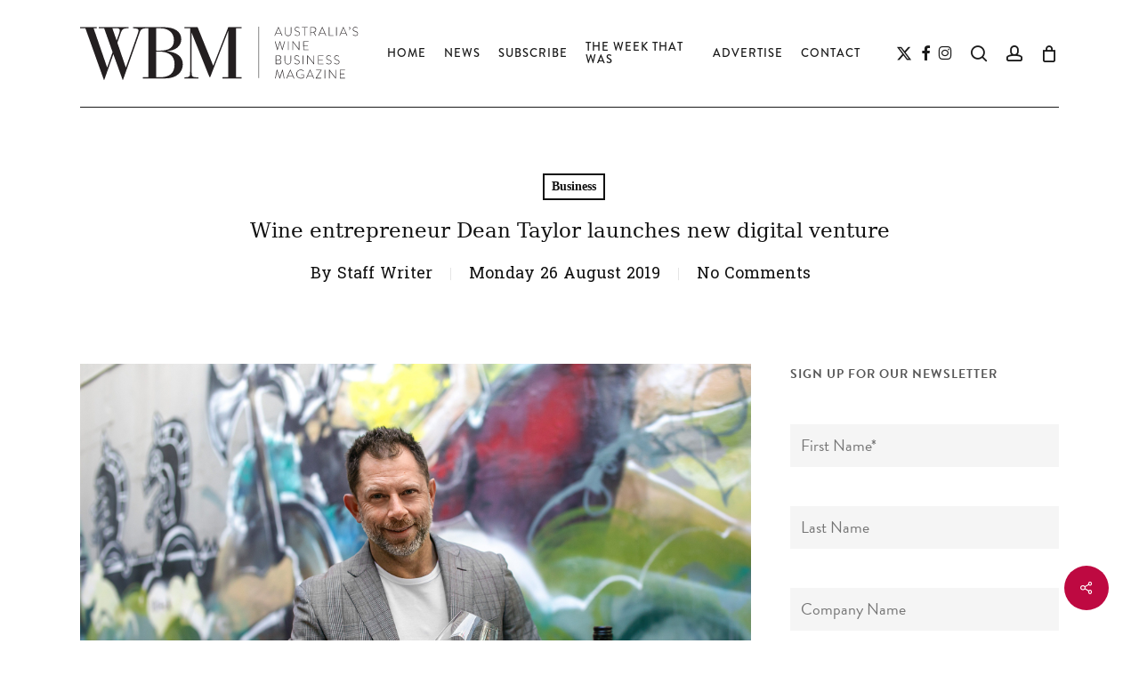

--- FILE ---
content_type: text/html; charset=UTF-8
request_url: https://wbmonline.com.au/wine-entrepreneur-dean-taylor-launches-new-digital-venture/
body_size: 36156
content:
<!doctype html>
<html lang="en-AU" class="no-js">
<head>
	<meta charset="UTF-8">
<script type="text/javascript">
/* <![CDATA[ */
var gform;gform||(document.addEventListener("gform_main_scripts_loaded",function(){gform.scriptsLoaded=!0}),document.addEventListener("gform/theme/scripts_loaded",function(){gform.themeScriptsLoaded=!0}),window.addEventListener("DOMContentLoaded",function(){gform.domLoaded=!0}),gform={domLoaded:!1,scriptsLoaded:!1,themeScriptsLoaded:!1,isFormEditor:()=>"function"==typeof InitializeEditor,callIfLoaded:function(o){return!(!gform.domLoaded||!gform.scriptsLoaded||!gform.themeScriptsLoaded&&!gform.isFormEditor()||(gform.isFormEditor()&&console.warn("The use of gform.initializeOnLoaded() is deprecated in the form editor context and will be removed in Gravity Forms 3.1."),o(),0))},initializeOnLoaded:function(o){gform.callIfLoaded(o)||(document.addEventListener("gform_main_scripts_loaded",()=>{gform.scriptsLoaded=!0,gform.callIfLoaded(o)}),document.addEventListener("gform/theme/scripts_loaded",()=>{gform.themeScriptsLoaded=!0,gform.callIfLoaded(o)}),window.addEventListener("DOMContentLoaded",()=>{gform.domLoaded=!0,gform.callIfLoaded(o)}))},hooks:{action:{},filter:{}},addAction:function(o,r,e,t){gform.addHook("action",o,r,e,t)},addFilter:function(o,r,e,t){gform.addHook("filter",o,r,e,t)},doAction:function(o){gform.doHook("action",o,arguments)},applyFilters:function(o){return gform.doHook("filter",o,arguments)},removeAction:function(o,r){gform.removeHook("action",o,r)},removeFilter:function(o,r,e){gform.removeHook("filter",o,r,e)},addHook:function(o,r,e,t,n){null==gform.hooks[o][r]&&(gform.hooks[o][r]=[]);var d=gform.hooks[o][r];null==n&&(n=r+"_"+d.length),gform.hooks[o][r].push({tag:n,callable:e,priority:t=null==t?10:t})},doHook:function(r,o,e){var t;if(e=Array.prototype.slice.call(e,1),null!=gform.hooks[r][o]&&((o=gform.hooks[r][o]).sort(function(o,r){return o.priority-r.priority}),o.forEach(function(o){"function"!=typeof(t=o.callable)&&(t=window[t]),"action"==r?t.apply(null,e):e[0]=t.apply(null,e)})),"filter"==r)return e[0]},removeHook:function(o,r,t,n){var e;null!=gform.hooks[o][r]&&(e=(e=gform.hooks[o][r]).filter(function(o,r,e){return!!(null!=n&&n!=o.tag||null!=t&&t!=o.priority)}),gform.hooks[o][r]=e)}});
/* ]]> */
</script>

	<meta name="viewport" content="width=device-width, initial-scale=1, maximum-scale=1, user-scalable=0" /><title>Wine entrepreneur Dean Taylor launches new digital venture - WBM Online</title>

<!-- The SEO Framework by Sybre Waaijer -->
<meta name="robots" content="max-snippet:-1,max-image-preview:large,max-video-preview:-1" />
<link rel="canonical" href="https://wbmonline.com.au/wine-entrepreneur-dean-taylor-launches-new-digital-venture/" />
<meta name="description" content="Wine entrepreneur and one of Australia’s digital pioneers, Dean Taylor is launching his eighth technology-focused venture – WineDepot. WineDepot is a cloud…" />
<meta property="og:type" content="article" />
<meta property="og:locale" content="en_GB" />
<meta property="og:site_name" content="WBM Online" />
<meta property="og:title" content="Wine entrepreneur Dean Taylor launches new digital venture" />
<meta property="og:description" content="Wine entrepreneur and one of Australia’s digital pioneers, Dean Taylor is launching his eighth technology-focused venture – WineDepot. WineDepot is a cloud-based technology platform connecting the…" />
<meta property="og:url" content="https://wbmonline.com.au/wine-entrepreneur-dean-taylor-launches-new-digital-venture/" />
<meta property="og:image" content="https://wbmonline.com.au/wp-content/uploads/2019/08/I9A9579-1078x516.jpg" />
<meta property="og:image:width" content="1078" />
<meta property="og:image:height" content="516" />
<meta property="article:published_time" content="2019-08-26T01:29:15+00:00" />
<meta property="article:modified_time" content="2019-08-27T02:14:09+00:00" />
<meta name="twitter:card" content="summary_large_image" />
<meta name="twitter:title" content="Wine entrepreneur Dean Taylor launches new digital venture" />
<meta name="twitter:description" content="Wine entrepreneur and one of Australia’s digital pioneers, Dean Taylor is launching his eighth technology-focused venture – WineDepot. WineDepot is a cloud-based technology platform connecting the…" />
<meta name="twitter:image" content="https://wbmonline.com.au/wp-content/uploads/2019/08/I9A9579-1078x516.jpg" />
<script type="application/ld+json">{"@context":"https://schema.org","@graph":[{"@type":"WebSite","@id":"https://wbmonline.com.au/#/schema/WebSite","url":"https://wbmonline.com.au/","name":"WBM Online","description":"Australia's Wine Business Magazine","inLanguage":"en-AU","potentialAction":{"@type":"SearchAction","target":{"@type":"EntryPoint","urlTemplate":"https://wbmonline.com.au/search/{search_term_string}/"},"query-input":"required name=search_term_string"},"publisher":{"@type":"Organization","@id":"https://wbmonline.com.au/#/schema/Organization","name":"WBM Online","url":"https://wbmonline.com.au/","logo":{"@type":"ImageObject","url":"https://wbmonline.com.au/wp-content/uploads/2020/02/cropped-New-icon-512x512@2x-1.png","contentUrl":"https://wbmonline.com.au/wp-content/uploads/2020/02/cropped-New-icon-512x512@2x-1.png","width":512,"height":512,"contentSize":"4915"}}},{"@type":"WebPage","@id":"https://wbmonline.com.au/wine-entrepreneur-dean-taylor-launches-new-digital-venture/","url":"https://wbmonline.com.au/wine-entrepreneur-dean-taylor-launches-new-digital-venture/","name":"Wine entrepreneur Dean Taylor launches new digital venture - WBM Online","description":"Wine entrepreneur and one of Australia’s digital pioneers, Dean Taylor is launching his eighth technology-focused venture – WineDepot. WineDepot is a cloud…","inLanguage":"en-AU","isPartOf":{"@id":"https://wbmonline.com.au/#/schema/WebSite"},"breadcrumb":{"@type":"BreadcrumbList","@id":"https://wbmonline.com.au/#/schema/BreadcrumbList","itemListElement":[{"@type":"ListItem","position":1,"item":"https://wbmonline.com.au/","name":"WBM Online"},{"@type":"ListItem","position":2,"item":"https://wbmonline.com.au/category/business/","name":"Category: Business"},{"@type":"ListItem","position":3,"name":"Wine entrepreneur Dean Taylor launches new digital venture"}]},"potentialAction":{"@type":"ReadAction","target":"https://wbmonline.com.au/wine-entrepreneur-dean-taylor-launches-new-digital-venture/"},"datePublished":"2019-08-26T01:29:15+00:00","dateModified":"2019-08-27T02:14:09+00:00","author":{"@type":"Person","@id":"https://wbmonline.com.au/#/schema/Person/9415f5faba495a06ce53aa8d08a61f31","name":"Staff Writer"}}]}</script>
<script type="application/ld+json">{"@context":"https://schema.org","@type":"NewsArticle","mainEntityOfPage":{"@type":"WebPage","@id":"https://wbmonline.com.au/wine-entrepreneur-dean-taylor-launches-new-digital-venture/"},"headline":"Wine entrepreneur Dean Taylor launches new digital venture","image":{"@type":"ImageObject","url":"https://wbmonline.com.au/wp-content/uploads/2019/08/I9A9579-1078x516.jpg","width":1078,"height":516},"datePublished":"2019-08-26T01:29:15+00:00","dateModified":"2019-08-27T02:14:09+00:00","author":{"@type":"Person","name":"Staff Writer","url":"https://wbmonline.com.au/author/3a34bd4aabe6a0a9/"},"publisher":{"@type":"Organization","name":"WBM Online","logo":{"@type":"ImageObject","url":"https://wbmonline.com.au/wp-content/uploads/2020/02/cropped-New-icon-512x512@2x-1-60x60.png","width":60,"height":60}},"description":"Wine entrepreneur and one of Australia’s digital pioneers, Dean Taylor is launching his eighth technology-focused venture – WineDepot. WineDepot is a cloud…"}</script>
<!-- / The SEO Framework by Sybre Waaijer | 10.31ms meta | 1.31ms boot -->

<link rel='dns-prefetch' href='//www.google.com' />
<link rel='dns-prefetch' href='//use.typekit.net' />
<link rel='dns-prefetch' href='//fonts.googleapis.com' />
<link rel="alternate" title="oEmbed (JSON)" type="application/json+oembed" href="https://wbmonline.com.au/wp-json/oembed/1.0/embed?url=https%3A%2F%2Fwbmonline.com.au%2Fwine-entrepreneur-dean-taylor-launches-new-digital-venture%2F" />
<link rel="alternate" title="oEmbed (XML)" type="text/xml+oembed" href="https://wbmonline.com.au/wp-json/oembed/1.0/embed?url=https%3A%2F%2Fwbmonline.com.au%2Fwine-entrepreneur-dean-taylor-launches-new-digital-venture%2F&#038;format=xml" />
		<style>
			.lazyload,
			.lazyloading {
				max-width: 100%;
			}
		</style>
		<!-- wbmonline.com.au is managing ads with Advanced Ads 2.0.16 – https://wpadvancedads.com/ --><script id="wbmon-ready">
			window.advanced_ads_ready=function(e,a){a=a||"complete";var d=function(e){return"interactive"===a?"loading"!==e:"complete"===e};d(document.readyState)?e():document.addEventListener("readystatechange",(function(a){d(a.target.readyState)&&e()}),{once:"interactive"===a})},window.advanced_ads_ready_queue=window.advanced_ads_ready_queue||[];		</script>
		<style id='wp-img-auto-sizes-contain-inline-css' type='text/css'>
img:is([sizes=auto i],[sizes^="auto," i]){contain-intrinsic-size:3000px 1500px}
/*# sourceURL=wp-img-auto-sizes-contain-inline-css */
</style>
<link rel='stylesheet' id='dashicons-css' href='https://wbmonline.com.au/wp-includes/css/dashicons.min.css?ver=6.9' type='text/css' media='all' />
<link rel='stylesheet' id='post-views-counter-frontend-css' href='https://wbmonline.com.au/wp-content/plugins/post-views-counter/css/frontend.css?ver=1.7.3' type='text/css' media='all' />
<link rel='stylesheet' id='sbi_styles-css' href='https://wbmonline.com.au/wp-content/plugins/instagram-feed-pro/css/sbi-styles.min.css?ver=6.9.0' type='text/css' media='all' />
<link rel='stylesheet' id='custom-typekit-css-css' href='https://use.typekit.net/imv0tpp.css?ver=2.1.1' type='text/css' media='all' />
<link rel='stylesheet' id='salient-social-css' href='https://wbmonline.com.au/wp-content/plugins/salient-social/css/style.css?ver=1.2.6' type='text/css' media='all' />
<style id='salient-social-inline-css' type='text/css'>

  .sharing-default-minimal .nectar-love.loved,
  body .nectar-social[data-color-override="override"].fixed > a:before, 
  body .nectar-social[data-color-override="override"].fixed .nectar-social-inner a,
  .sharing-default-minimal .nectar-social[data-color-override="override"] .nectar-social-inner a:hover,
  .nectar-social.vertical[data-color-override="override"] .nectar-social-inner a:hover {
    background-color: #be0941;
  }
  .nectar-social.hover .nectar-love.loved,
  .nectar-social.hover > .nectar-love-button a:hover,
  .nectar-social[data-color-override="override"].hover > div a:hover,
  #single-below-header .nectar-social[data-color-override="override"].hover > div a:hover,
  .nectar-social[data-color-override="override"].hover .share-btn:hover,
  .sharing-default-minimal .nectar-social[data-color-override="override"] .nectar-social-inner a {
    border-color: #be0941;
  }
  #single-below-header .nectar-social.hover .nectar-love.loved i,
  #single-below-header .nectar-social.hover[data-color-override="override"] a:hover,
  #single-below-header .nectar-social.hover[data-color-override="override"] a:hover i,
  #single-below-header .nectar-social.hover .nectar-love-button a:hover i,
  .nectar-love:hover i,
  .hover .nectar-love:hover .total_loves,
  .nectar-love.loved i,
  .nectar-social.hover .nectar-love.loved .total_loves,
  .nectar-social.hover .share-btn:hover, 
  .nectar-social[data-color-override="override"].hover .nectar-social-inner a:hover,
  .nectar-social[data-color-override="override"].hover > div:hover span,
  .sharing-default-minimal .nectar-social[data-color-override="override"] .nectar-social-inner a:not(:hover) i,
  .sharing-default-minimal .nectar-social[data-color-override="override"] .nectar-social-inner a:not(:hover) {
    color: #be0941;
  }
/*# sourceURL=salient-social-inline-css */
</style>
<link rel='stylesheet' id='uaf_client_css-css' href='https://wbmonline.com.au/wp-content/uploads/useanyfont/uaf.css?ver=1764318365' type='text/css' media='all' />
<link rel='stylesheet' id='woocommerce-layout-css' href='https://wbmonline.com.au/wp-content/plugins/woocommerce/assets/css/woocommerce-layout.css?ver=10.4.3' type='text/css' media='all' />
<link rel='stylesheet' id='woocommerce-smallscreen-css' href='https://wbmonline.com.au/wp-content/plugins/woocommerce/assets/css/woocommerce-smallscreen.css?ver=10.4.3' type='text/css' media='only screen and (max-width: 768px)' />
<link rel='stylesheet' id='woocommerce-general-css' href='https://wbmonline.com.au/wp-content/plugins/woocommerce/assets/css/woocommerce.css?ver=10.4.3' type='text/css' media='all' />
<style id='woocommerce-inline-inline-css' type='text/css'>
.woocommerce form .form-row .required { visibility: visible; }
/*# sourceURL=woocommerce-inline-inline-css */
</style>
<link rel='stylesheet' id='salient-grid-system-css' href='https://wbmonline.com.au/wp-content/themes/salient/css/build/grid-system.css?ver=18.0.2' type='text/css' media='all' />
<link rel='stylesheet' id='main-styles-css' href='https://wbmonline.com.au/wp-content/themes/salient/css/build/style.css?ver=18.0.2' type='text/css' media='all' />
<style id='main-styles-inline-css' type='text/css'>

		@font-face{
		     font-family:'Open Sans';
		     src:url('https://wbmonline.com.au/wp-content/themes/salient/css/fonts/OpenSans-Light.woff') format('woff');
		     font-weight:300;
		     font-style:normal; 
		}
		 @font-face{
		     font-family:'Open Sans';
		     src:url('https://wbmonline.com.au/wp-content/themes/salient/css/fonts/OpenSans-Regular.woff') format('woff');
		     font-weight:400;
		     font-style:normal; 
		}
		 @font-face{
		     font-family:'Open Sans';
		     src:url('https://wbmonline.com.au/wp-content/themes/salient/css/fonts/OpenSans-SemiBold.woff') format('woff');
		     font-weight:600;
		     font-style:normal; 
		}
		 @font-face{
		     font-family:'Open Sans';
		     src:url('https://wbmonline.com.au/wp-content/themes/salient/css/fonts/OpenSans-Bold.woff') format('woff');
		     font-weight:700;
		     font-style:normal; 
		}
/*# sourceURL=main-styles-inline-css */
</style>
<link rel='stylesheet' id='nectar-header-megamenu-css' href='https://wbmonline.com.au/wp-content/themes/salient/css/build/header/header-megamenu.css?ver=18.0.2' type='text/css' media='all' />
<link rel='stylesheet' id='nectar-single-styles-css' href='https://wbmonline.com.au/wp-content/themes/salient/css/build/single.css?ver=18.0.2' type='text/css' media='all' />
<link rel='stylesheet' id='nectar-element-recent-posts-css' href='https://wbmonline.com.au/wp-content/themes/salient/css/build/elements/element-recent-posts.css?ver=18.0.2' type='text/css' media='all' />
<link rel='stylesheet' id='nectar-brands-css' href='https://wbmonline.com.au/wp-content/themes/salient/css/nectar-brands.css?ver=18.0.2' type='text/css' media='all' />
<link rel='stylesheet' id='responsive-css' href='https://wbmonline.com.au/wp-content/themes/salient/css/build/responsive.css?ver=18.0.2' type='text/css' media='all' />
<link rel='stylesheet' id='nectar-product-style-classic-css' href='https://wbmonline.com.au/wp-content/themes/salient/css/build/third-party/woocommerce/product-style-classic.css?ver=18.0.2' type='text/css' media='all' />
<link rel='stylesheet' id='woocommerce-css' href='https://wbmonline.com.au/wp-content/themes/salient/css/build/woocommerce.css?ver=18.0.2' type='text/css' media='all' />
<link rel='stylesheet' id='skin-material-css' href='https://wbmonline.com.au/wp-content/themes/salient/css/build/skin-material.css?ver=18.0.2' type='text/css' media='all' />
<link rel='stylesheet' id='salient-wp-menu-dynamic-css' href='https://wbmonline.com.au/wp-content/uploads/salient/menu-dynamic.css?ver=52316' type='text/css' media='all' />
<link rel='stylesheet' id='nectar-widget-posts-css' href='https://wbmonline.com.au/wp-content/themes/salient/css/build/elements/widget-nectar-posts.css?ver=18.0.2' type='text/css' media='all' />
<link rel='stylesheet' id='dynamic-css-css' href='https://wbmonline.com.au/wp-content/uploads/salient/salient-dynamic-styles.css?ver=47268' type='text/css' media='all' />
<style id='dynamic-css-inline-css' type='text/css'>
#page-header-bg[data-post-hs="default_minimal"] .inner-wrap{text-align:center}#page-header-bg[data-post-hs="default_minimal"] .inner-wrap >a,.material #page-header-bg.fullscreen-header .inner-wrap >a{color:#fff;font-weight:600;border:var(--nectar-border-thickness) solid rgba(255,255,255,0.4);padding:4px 10px;margin:5px 6px 0px 5px;display:inline-block;transition:all 0.2s ease;-webkit-transition:all 0.2s ease;font-size:14px;line-height:18px}body.material #page-header-bg.fullscreen-header .inner-wrap >a{margin-bottom:15px;}body.material #page-header-bg.fullscreen-header .inner-wrap >a{border:none;padding:6px 10px}body[data-button-style^="rounded"] #page-header-bg[data-post-hs="default_minimal"] .inner-wrap >a,body[data-button-style^="rounded"].material #page-header-bg.fullscreen-header .inner-wrap >a{border-radius:100px}body.single [data-post-hs="default_minimal"] #single-below-header span,body.single .heading-title[data-header-style="default_minimal"] #single-below-header span{line-height:14px;}#page-header-bg[data-post-hs="default_minimal"] #single-below-header{text-align:center;position:relative;z-index:100}#page-header-bg[data-post-hs="default_minimal"] #single-below-header span{float:none;display:inline-block}#page-header-bg[data-post-hs="default_minimal"] .inner-wrap >a:hover,#page-header-bg[data-post-hs="default_minimal"] .inner-wrap >a:focus{border-color:transparent}#page-header-bg.fullscreen-header .avatar,#page-header-bg[data-post-hs="default_minimal"] .avatar{border-radius:100%}#page-header-bg.fullscreen-header .meta-author span,#page-header-bg[data-post-hs="default_minimal"] .meta-author span{display:block}#page-header-bg.fullscreen-header .meta-author img{margin-bottom:0;height:50px;width:auto}#page-header-bg[data-post-hs="default_minimal"] .meta-author img{margin-bottom:0;height:40px;width:auto}#page-header-bg[data-post-hs="default_minimal"] .author-section{position:absolute;bottom:30px}#page-header-bg.fullscreen-header .meta-author,#page-header-bg[data-post-hs="default_minimal"] .meta-author{font-size:18px}#page-header-bg.fullscreen-header .author-section .meta-date,#page-header-bg[data-post-hs="default_minimal"] .author-section .meta-date{font-size:12px;color:rgba(255,255,255,0.8)}#page-header-bg.fullscreen-header .author-section .meta-date i{font-size:12px}#page-header-bg[data-post-hs="default_minimal"] .author-section .meta-date i{font-size:11px;line-height:14px}#page-header-bg[data-post-hs="default_minimal"] .author-section .avatar-post-info{position:relative;top:-5px}#page-header-bg.fullscreen-header .author-section a,#page-header-bg[data-post-hs="default_minimal"] .author-section a{display:block;margin-bottom:-2px}#page-header-bg[data-post-hs="default_minimal"] .author-section a{font-size:14px;line-height:14px}#page-header-bg.fullscreen-header .author-section a:hover,#page-header-bg[data-post-hs="default_minimal"] .author-section a:hover{color:rgba(255,255,255,0.85)!important}#page-header-bg.fullscreen-header .author-section,#page-header-bg[data-post-hs="default_minimal"] .author-section{width:100%;z-index:10;text-align:center}#page-header-bg.fullscreen-header .author-section{margin-top:25px;}#page-header-bg.fullscreen-header .author-section span,#page-header-bg[data-post-hs="default_minimal"] .author-section span{padding-left:0;line-height:20px;font-size:20px}#page-header-bg.fullscreen-header .author-section .avatar-post-info,#page-header-bg[data-post-hs="default_minimal"] .author-section .avatar-post-info{margin-left:10px}#page-header-bg.fullscreen-header .author-section .avatar-post-info,#page-header-bg.fullscreen-header .author-section .meta-author,#page-header-bg[data-post-hs="default_minimal"] .author-section .avatar-post-info,#page-header-bg[data-post-hs="default_minimal"] .author-section .meta-author{text-align:left;display:inline-block;top:9px}@media only screen and (min-width :690px) and (max-width :999px){body.single-post #page-header-bg[data-post-hs="default_minimal"]{padding-top:10%;padding-bottom:10%;}}@media only screen and (max-width :690px){#ajax-content-wrap #page-header-bg[data-post-hs="default_minimal"] #single-below-header span:not(.rich-snippet-hidden),#ajax-content-wrap .row.heading-title[data-header-style="default_minimal"] .col.section-title span.meta-category{display:inline-block;}.container-wrap[data-remove-post-comment-number="0"][data-remove-post-author="0"][data-remove-post-date="0"] .heading-title[data-header-style="default_minimal"] #single-below-header > span,#page-header-bg[data-post-hs="default_minimal"] .span_6[data-remove-post-comment-number="0"][data-remove-post-author="0"][data-remove-post-date="0"] #single-below-header > span{padding:0 8px;}.container-wrap[data-remove-post-comment-number="0"][data-remove-post-author="0"][data-remove-post-date="0"] .heading-title[data-header-style="default_minimal"] #single-below-header span,#page-header-bg[data-post-hs="default_minimal"] .span_6[data-remove-post-comment-number="0"][data-remove-post-author="0"][data-remove-post-date="0"] #single-below-header span{font-size:13px;line-height:10px;}.material #page-header-bg.fullscreen-header .author-section{margin-top:5px;}#page-header-bg.fullscreen-header .author-section{bottom:20px;}#page-header-bg.fullscreen-header .author-section .meta-date:not(.updated){margin-top:-4px;display:block;}#page-header-bg.fullscreen-header .author-section .avatar-post-info{margin:10px 0 0 0;}}#page-header-bg h1,#page-header-bg .subheader,.nectar-box-roll .overlaid-content h1,.nectar-box-roll .overlaid-content .subheader,#page-header-bg #portfolio-nav a i,body .section-title #portfolio-nav a:hover i,.page-header-no-bg h1,.page-header-no-bg span,#page-header-bg #portfolio-nav a i,#page-header-bg span,#page-header-bg #single-below-header a:hover,#page-header-bg #single-below-header a:focus,#page-header-bg.fullscreen-header .author-section a{color:#ffffff!important;}body #page-header-bg .pinterest-share i,body #page-header-bg .facebook-share i,body #page-header-bg .linkedin-share i,body #page-header-bg .twitter-share i,body #page-header-bg .google-plus-share i,body #page-header-bg .icon-salient-heart,body #page-header-bg .icon-salient-heart-2{color:#ffffff;}#page-header-bg[data-post-hs="default_minimal"] .inner-wrap > a:not(:hover){color:#ffffff;border-color:rgba(255,255,255,0.4);}.single #page-header-bg #single-below-header > span{border-color:rgba(255,255,255,0.4);}body .section-title #portfolio-nav a:hover i{opacity:0.75;}.single #page-header-bg .blog-title #single-meta .nectar-social.hover > div a,.single #page-header-bg .blog-title #single-meta > div a,.single #page-header-bg .blog-title #single-meta ul .n-shortcode a,#page-header-bg .blog-title #single-meta .nectar-social.hover .share-btn{border-color:rgba(255,255,255,0.4);}.single #page-header-bg .blog-title #single-meta .nectar-social.hover > div a:hover,#page-header-bg .blog-title #single-meta .nectar-social.hover .share-btn:hover,.single #page-header-bg .blog-title #single-meta div > a:hover,.single #page-header-bg .blog-title #single-meta ul .n-shortcode a:hover,.single #page-header-bg .blog-title #single-meta ul li:not(.meta-share-count):hover > a{border-color:rgba(255,255,255,1);}.single #page-header-bg #single-meta div span,.single #page-header-bg #single-meta > div a,.single #page-header-bg #single-meta > div i{color:#ffffff!important;}.single #page-header-bg #single-meta ul .meta-share-count .nectar-social a i{color:rgba(255,255,255,0.7)!important;}.single #page-header-bg #single-meta ul .meta-share-count .nectar-social a:hover i{color:rgba(255,255,255,1)!important;}@media only screen and (min-width:1000px){body #ajax-content-wrap.no-scroll{min-height:calc(100vh - 120px);height:calc(100vh - 120px)!important;}}@media only screen and (min-width:1000px){#page-header-wrap.fullscreen-header,#page-header-wrap.fullscreen-header #page-header-bg,html:not(.nectar-box-roll-loaded) .nectar-box-roll > #page-header-bg.fullscreen-header,.nectar_fullscreen_zoom_recent_projects,#nectar_fullscreen_rows:not(.afterLoaded) > div{height:calc(100vh - 119px);}.wpb_row.vc_row-o-full-height.top-level,.wpb_row.vc_row-o-full-height.top-level > .col.span_12{min-height:calc(100vh - 119px);}html:not(.nectar-box-roll-loaded) .nectar-box-roll > #page-header-bg.fullscreen-header{top:120px;}.nectar-slider-wrap[data-fullscreen="true"]:not(.loaded),.nectar-slider-wrap[data-fullscreen="true"]:not(.loaded) .swiper-container{height:calc(100vh - 118px)!important;}.admin-bar .nectar-slider-wrap[data-fullscreen="true"]:not(.loaded),.admin-bar .nectar-slider-wrap[data-fullscreen="true"]:not(.loaded) .swiper-container{height:calc(100vh - 118px - 32px)!important;}}.admin-bar[class*="page-template-template-no-header"] .wpb_row.vc_row-o-full-height.top-level,.admin-bar[class*="page-template-template-no-header"] .wpb_row.vc_row-o-full-height.top-level > .col.span_12{min-height:calc(100vh - 32px);}body[class*="page-template-template-no-header"] .wpb_row.vc_row-o-full-height.top-level,body[class*="page-template-template-no-header"] .wpb_row.vc_row-o-full-height.top-level > .col.span_12{min-height:100vh;}@media only screen and (max-width:999px){.using-mobile-browser #nectar_fullscreen_rows:not(.afterLoaded):not([data-mobile-disable="on"]) > div{height:calc(100vh - 106px);}.using-mobile-browser .wpb_row.vc_row-o-full-height.top-level,.using-mobile-browser .wpb_row.vc_row-o-full-height.top-level > .col.span_12,[data-permanent-transparent="1"].using-mobile-browser .wpb_row.vc_row-o-full-height.top-level,[data-permanent-transparent="1"].using-mobile-browser .wpb_row.vc_row-o-full-height.top-level > .col.span_12{min-height:calc(100vh - 106px);}html:not(.nectar-box-roll-loaded) .nectar-box-roll > #page-header-bg.fullscreen-header,.nectar_fullscreen_zoom_recent_projects,.nectar-slider-wrap[data-fullscreen="true"]:not(.loaded),.nectar-slider-wrap[data-fullscreen="true"]:not(.loaded) .swiper-container,#nectar_fullscreen_rows:not(.afterLoaded):not([data-mobile-disable="on"]) > div{height:calc(100vh - 53px);}.wpb_row.vc_row-o-full-height.top-level,.wpb_row.vc_row-o-full-height.top-level > .col.span_12{min-height:calc(100vh - 53px);}body[data-transparent-header="false"] #ajax-content-wrap.no-scroll{min-height:calc(100vh - 53px);height:calc(100vh - 53px);}}.post-type-archive-product.woocommerce .container-wrap,.tax-product_cat.woocommerce .container-wrap{background-color:#f6f6f6;}.woocommerce.single-product #single-meta{position:relative!important;top:0!important;margin:0;left:8px;height:auto;}.woocommerce.single-product #single-meta:after{display:block;content:" ";clear:both;height:1px;}.woocommerce ul.products li.product.material,.woocommerce-page ul.products li.product.material{background-color:#ffffff;}.woocommerce ul.products li.product.minimal .product-wrap,.woocommerce ul.products li.product.minimal .background-color-expand,.woocommerce-page ul.products li.product.minimal .product-wrap,.woocommerce-page ul.products li.product.minimal .background-color-expand{background-color:#ffffff;}.blog_next_prev_buttons{background-color:#d24041;}.screen-reader-text,.nectar-skip-to-content:not(:focus){border:0;clip:rect(1px,1px,1px,1px);clip-path:inset(50%);height:1px;margin:-1px;overflow:hidden;padding:0;position:absolute!important;width:1px;word-wrap:normal!important;}.row .col img:not([srcset]){width:auto;}.row .col img.img-with-animation.nectar-lazy:not([srcset]){width:100%;}
/* This code removes the red boxes form meta tags */

.masonry.material .masonry-blog-item .article-content-wrap, .masonry.material .masonry-blog-item h3 {
    font-family: serif !important;
}

#page-header-bg[data-post-hs="default_minimal"] h1, body.single-post .heading-title[data-header-style="default_minimal"] .entry-title {
    font-weight: 400 !important;
}

.single .heading-title[data-header-style="default_minimal"] .meta-category a {
    text-transform: capitalize !important;
    letter-spacing: 0px;
}

h1.entry-title {
    font-family: 'serif' !important;
    font-weight: 400!important;
}
    
.post-area.featured_img_left article .meta-category a, .nectar-recent-posts-slider_multiple_visible .recent-post-container.container .strong a, .auto_meta_overlaid_spaced .masonry-blog-item .meta-category a {
    background-color: transparent !important;
    padding: 0px !important;
    color: #be0941 !important;
    padding-right: 5px !important;
}
.masonry.material .masonry-blog-item .meta-category a, .related-posts[data-style="material"] .meta-category a, .post-area.featured_img_left article .meta-category a, .nectar-recent-posts-slider_multiple_visible .recent-post-container.container .strong a, .auto_meta_overlaid_spaced .masonry-blog-item .meta-category a {
    background-color: transparent !important;
    
}

span.nobr {
    font-family: 'brandon-grotesque', sans-serif !important;
    font-weight: 400 !important;
}





#header-outer[data-lhe="animated_underline"] #top nav >ul >li:not([class*="button_"]) >a:after, #header-secondary-outer[data-lhe="animated_underline"] nav >.sf-menu >li:not([class*="button_"]) >a:after {
    bottom: -9px;
}

.post-type-archive-product.woocommerce .container-wrap, .tax-product_cat.woocommerce .container-wrap {
    background-color: #ffffff;
}


.woocommerce .classic .product-wrap a.button.product_type_simple {
    font-family: 'brandon-grotesque';
}

.p {
    font-family:'archer-light' !important; 
-webkit-font-smoothing: auto !important;
}

p {
-webkit-font-smoothing: auto !important;
}

select {
    font-family: 'serif';
    font-size: 18px;
    height: 40px;
    border: 1px solid #ddd;
    box-shadow: none;
    -webkit-box-shadow: none
}
span.post-title {
    -webkit-font-smoothing: subpixel-antialiased;
}
.excerpt {
    font-size: 16px;
    line-height: 23px;
    -webkit-font-smoothing: subpixel-antialiased;
}
.textwidget {
    -webkit-font-smoothing: subpixel-antialiased;
}
.woocommerce div.product form.cart .variations label {
    text-transform: uppercase;
    font-family: 'brandon-grotesque';
    letter-spacing: 3px;
    color: #424242 !important;
    font-weight: 400;
}

.woocommerce div.product form.cart .variations td.label {
    margin-bottom: 5px;
}


#top .container .row {
    border-bottom: 1px solid #191919;
    margin-bottom: 0px !important;
}

#top nav ul li a {
    color: #191919;
}

.nectar-recent-posts-single_featured h2 {
    margin: 15px 0 25px 0;
}

.woocommerce .cart .quantity input.qty, .ascend.woocommerce .cart .quantity input.qty, .ascend .woocommerce .cart .quantity input.qty, .nectar-quick-view-box .cart .quantity input.qty {
    height: 35px;
    font-family: 'brandon-grotesque', sans-serif !important;
    font-weight: 400;
    font-size: 15px;
}

#add_payment_method table.cart img, .woocommerce-cart table.cart img, .woocommerce-cart table.cart img:not([srcset]), .woocommerce-checkout table.cart img, .woocommerce table.cart img, .woocommerce #content table.cart img, .woocommerce-page table.cart img, .woocommerce-page #content table.cart img {
    width: 190px;
}

.woocommerce .cart-collaterals .cart_totals table th, .woocommerce-page .cart-collaterals .cart_totals table th, .woocommerce .cart-collaterals .cart_totals table td, .woocommerce-page .cart-collaterals .cart_totals table td {
    font-size: 18px;
}

#ajax-content-wrap .related.products h2, #ajax-content-wrap .upsells.products h2, #ajax-content-wrap #comments h2, #ajax-content-wrap #review_form h3, #ajax-content-wrap .cart_totals h2, #ajax-content-wrap .shipping_calculator h2, #ajax-content-wrap .cross-sells h2, #ajax-content-wrap .cart-collaterals h2 {
    font-size: 24px;
}

.nectar-recent-posts-slider_multiple_visible .flickity-viewport .nectar-recent-post-bg-wrap {
    border-radius: 0px;
}

.blog-recent[data-style="minimal"] .col {
    border-left: 1px solid #191919;
}

.row.blog-recent.columns-3 {
    display: flex;
}

.blog-recent[data-style="minimal"] .col {
    padding: 0px 20px 0px 20px;
}

input.search-field {
    background-color: #333;
}

#footer-outer .widget h4 {
letter-spacing: 3px;
}

div#page-header-wrap {
    height: 400px !important;
}

div#page-header-bg {
    height: 400px !important;
}

.blog-recent[data-style="minimal"] .col {
    margin-bottom: 1%;
}

.blog-recent[data-style="minimal"] .meta {
    margin-bottom: 0px;
    font-size: 14px;
    color: #666666;
}

.home .blog-recent .col .post-header {
    margin-bottom: 0px;
}


.post-area.featured_img_left.span_12 .article-content-wrap .post-content-wrap {
    padding: 0% 2% 0% 4%;
}

.post-area.featured_img_left.span_12 article {
    margin-bottom: 45px;
}

.masonry.material .masonry-blog-item .grav-wrap a, .related-posts[data-style="material"] .grav-wrap a, .post-area.featured_img_left .grav-wrap a {
   display: none;
}

.blog-recent[data-style="list_featured_first_row"] .featured > img, .blog-recent[data-style="list_featured_first_row"] .featured > .img-thumbnail, .blog-recent[data-style="list_featured_first_row"] .featured .post-featured-img {
    border-radius: 0px;
}

.post-area.featured_img_left .article-content-wrap .post-featured-img-wrap a, .post-area.featured_img_left .article-content-wrap .post-featured-img-wrap a span {
    border-radius: 0px !important;
}

.widget .nectar_widget[class*="nectar_blog_posts_"][data-style="featured-image-left"] > li a .popular-featured-img, .widget .nectar_widget[class*="nectar_blog_posts_"][data-style="featured-image-left"] > li:not(.has-img) a:before, .widget .nectar_widget[class*="nectar_blog_posts_"][data-style="featured-image-left"] > li:not(.has-img):after {
    border-radius: 0px;
}

.related-posts[data-style="material"] .grav-wrap img {
   /* display: none;*/
}

.related-posts[data-style="material"] .grav-wrap {
    bottom: 0px;
    left: 00px;
}

.masonry.material .masonry-blog-item .inner-wrap, body .related-posts[data-style="material"] .inner-wrap {
    box-shadow: 0px 30px 90px rgba(0,0,0,0.07);
    border-radius: 0px;
}

.auto_meta_overlaid_spaced .masonry-blog-item .inner-wrap {
    border-radius: 0px;
}

input[type=text], textarea, input[type=email], input[type=password], input[type=tel], input[type=url], input[type=search], input[type=date], .material.woocommerce-page[data-form-style="default"] input#coupon_code {
    border-radius: 0px;
}

.gform_wrapper input:not([type=radio]):not([type=checkbox]):not([type=submit]):not([type=button]):not([type=image]):not([type=file]) {
    padding: 5px 15px;
}

.blog-recent .col .post-header a, .blog-recent .col .post-header h3 a:hover {
    color: #be0941;
}

.blog-recent[data-style="list_featured_first_row"] .meta-category {
    font-weight:400 !important;
}

.masonry.material .masonry-blog-item .grav-wrap .text span, .related-posts[data-style="material"] .grav-wrap .text span, .post-area.featured_img_left article .grav-wrap .text span {
    font-size: 14px;
}

.blog-recent[data-style="minimal"] .meta {
    /*display: none;*/
}

body[data-form-submit="regular"] .container-wrap input[type=submit], body[data-form-submit="regular"] .container-wrap button[type=submit], body[data-form-submit="see-through"] .container-wrap input[type=submit], body[data-form-submit="see-through"] .container-wrap button[type=submit]:not(.search-widget-btn) {
    font-size: 14px;
}

#sb_instagram #sbi_load .sbi_load_btn, #sb_instagram .sbi_close_mod, #sb_instagram .sbi_follow_btn a, #sb_instagram .sbi_moderation_link {
    font-family: 'brandon-grotesque';
    font-size: 14px;
    letter-spacing: 1px;
    font-weight: 600;
    padding: 15px 22px;
    border-radius: 0px;
    text-transform: uppercase;
}

.archive.author .row .col.section-title span, .archive.category .row .col.section-title span, .archive.tag .row .col.section-title span, .archive.date .row .col.section-title span {
    /*display: none;*/
}

.row .col.section-title {
    border-bottom: none;
    padding: 0 0 0px 0;
}

.col.section-title {
    font-size: 16px;
}

#page-header-wrap {
    margin-top: 2% !important;
}

body .gform_wrapper .top_label .gfield_label {
    font-size: 13px;
    font-weight: 600;
}

body.material #header-outer:not([data-format="left-header"]) #top nav >.buttons {
    margin-left: 10px;
}

body.material #top nav ul #search-btn a span {
    font-size: 18px;
}

body.material #header-outer .cart-menu .cart-icon-wrap .icon-salient-cart {
    font-size: 19px;
    top: 3px;
}

#top nav ul #nectar-user-account a span, #top nav ul #search-btn a span, #header-outer .cart-menu .cart-icon-wrap .icon-salient-cart {
    color: #191919;
}

body.material #top nav ul #nectar-user-account a span {
    font-size: 18px;
}

body.material #header-outer:not([data-format="left-header"]) #top nav > .buttons > li {
    margin: 0 8px;
}

.woocommerce-page .woocommerce p.cart-empty {
    font-size: 18px;
    line-height: 28px;
    font-weight: 400;
}

.masonry.material .masonry-blog-item .meta-category a, .related-posts[data-style="material"] .meta-category a, .post-area.featured_img_left article .meta-category a, .nectar-recent-posts-slider_multiple_visible .recent-post-container.container .strong a, .auto_meta_overlaid_spaced .masonry-blog-item .meta-category a {
    margin: 0 6px 6px 0;
}

.woocommerce-page .woocommerce p.return-to-shop a.button.wc-backward {
    font-size: 14px;
    letter-spacing: 1px;
    font-weight: 600;
    border-radius: 0px;
}

.woocommerce table.shop_table th {
    font-family: 'brandon-grotesque', sans-serif !important;
    text-transform: uppercase;
    font-weight: 400;
    font-size: 14px;
    letter-spacing: 1px;
    padding: 9px 12px;
    line-height: 1.5em;
}

.woocommerce .cart-collaterals .cart_totals table th, .woocommerce-page .cart-collaterals .cart_totals table th, .woocommerce .cart-collaterals .cart_totals table td, .woocommerce-page .cart-collaterals .cart_totals table td {
    font-size: 14px;
    font-weight: 400;
}

#ajax-content-wrap .related.products h2, #ajax-content-wrap .upsells.products h2, #ajax-content-wrap #comments h2, #ajax-content-wrap #review_form h3, #ajax-content-wrap .cart_totals h2, #ajax-content-wrap .shipping_calculator h2, #ajax-content-wrap .cross-sells h2, #ajax-content-wrap .cart-collaterals h2 {
    font-size: 14px;
    color: #222223;
}

.wc-proceed-to-checkout .button.checkout-button, .woocommerce #order_review #payment #place_order, body.woocommerce-cart .wc-proceed-to-checkout a.checkout-button {
    font-size: 14px !important;
}

#header-outer .total, #header-outer .total strong, .nectar-slide-in-cart .total, .nectar-slide-in-cart .total strong {
    display: none;
}

#header-outer .widget_shopping_cart .buttons {
    padding: 20px 20px 20px 20px !important;
    clear: both;
}

.woocommerce-checkout-review-order-table .product-info h4 {
    font-size: 14px;
    text-transform: uppercase;
    letter-spacing: 1px;
    font-family: 'brandon-grotesque', sans-serif !important;
    font-weight: 400;
}

.woocommerce table.order-review .order-total td, .woocommerce table.order-review th {
    font-size: 14px;
    font-weight: 400;
    letter-spacing: 1px;
    text-transform: uppercase;
    font-family: 'brandon-grotesque', sans-serif !important;
}

td {
    font-size: 18px !important;
}

.woocommerce-checkout-review-order-table .product-info .amount {
    font-size: 15px !important;
    color: #333333 !important;
    font-family: 'brandon-grotesque', sans-serif !important;
}

.woocommerce .payment_box p {
    padding-left: 0px !important;
}

@media only screen and (max-width: 690px) {
.post-area.auto_meta_overlaid_spaced .masonry-blog-item:nth-child(8n+1) .post-header, .post-area.auto_meta_overlaid_spaced .masonry-blog-item:nth-child(8n+6) .post-header, .post-area.auto_meta_overlaid_spaced .masonry-blog-item:nth-child(8n+7) .post-header, .post-area.auto_meta_overlaid_spaced .masonry-blog-item:nth-child(8n+8) .post-header {
    max-width: 100%;
}
.post-content-wrap {
    padding-top: 15px !important;
    padding-left: 0px !important;
    padding-right: 0px !important;
    padding-bottom: 10px !important;
}
#header-outer #top .col.span_3 {
    padding-bottom: 10px !important;
}
}

.single-product div.product h1.product_title {
    font-size: 40px;
    line-height: 50px;
}

.woocommerce div.product form.cart div.quantity, .woocommerce-page div.product form.cart div.quantity, .woocommerce #content div.product form.cart div.quantity, .woocommerce-page #content div.product form.cart div.quantity {
    margin-right: 20px;
    display: none;
}

.woocommerce .summary .price, .woocommerce div.product .summary p.price {
    padding-bottom: 30px;
}

.woocommerce-product-gallery .zoomImg {
    display: none !important;
}

.woocommerce div.product div.images .woocommerce-product-gallery__trigger {
    display: none;
}

.woocommerce ul.products li.product .woocommerce-loop-product__title {
    font-size: 18px !important;
}

#header-outer .widget_shopping_cart .quantity, #header-outer .widget_shopping_cart .quantity span {
    font-family: 'brandon-grotesque' !important;
    font-size: 14px !important;
    letter-spacing: 1px;
}

#header-outer .total, #header-outer .total strong, .nectar-slide-in-cart .total, .nectar-slide-in-cart .total strong {
    color: #999;
}

#header-outer .total, #header-outer .total strong, .nectar-slide-in-cart .total, .nectar-slide-in-cart .total strong {
    font-size: 14px;
    text-transform: uppercase;
    font-family: 'brandon-grotesque', sans-serif !important;
    font-weight: 600;
    font-weight: normal;
    letter-spacing: 1px;
}

body.search #search-results .result .inner-wrap {
    border-radius: 0px;
    border: 1px solid #f4f4f4;
}

#search-results .result .title span {
    font-family: 'brandon-grotesque';
    font-size: 14px;
}

body .widget .nectar_widget[class*="nectar_blog_posts_"] > li .post-date {
    font-size: 11px !important;
    text-transform: uppercase;
    font-family: 'archer-light';
    color: #555555;
}


.main-content > .row > .wpb_row:not(.full-width-content) .nectar-recent-posts-single_featured > div, .main-content > .row > .wpb_row:not(.full-width-content) .nectar-recent-posts-single_featured.multiple_featured > div {
    border-radius: 0;
}

div#nectar-page-header-p-wrap {
    opacity: 0.5;
}


div#page-header-bg {
    background-color: #ffffff;
}

.woocommerce .product-wrap {
    box-shadow: 0px 30px 90px rgba(0,0,0,0.01);
}

.nectar-recent-posts-single_featured.multiple_featured .controls li {
    display: none;
}

.wpb_column .column-bg-overlay-wrap {
    opacity: .98;
}

.nectar-recent-posts-single_featured .nectar-recent-post-slide .nectar-recent-post-bg:after {
    background-color: rgba(2,2,2,0);
}

.nectar-recent-posts-single_featured.multiple_featured .controls li .title {
    display: none;
}

.nectar-recent-posts-slider h2 a, .nectar-recent-posts-slider_multiple_visible h3 a, .nectar-recent-posts-slider_multiple_visible .recent-post-container.container .strong a {
    color: black;
}

.nectar-recent-post-slide .nectar-recent-post-bg:after, .single [data-post-hs="default_minimal"] .page-header-bg-image:after, .archive .page-header-bg-image:after {
    background-color: rgba(45,45,45,0);
}

.nectar-recent-posts-slider .container .strong a {
    background: #be0941;
}

.nectar-recent-posts-single_featured.multiple_featured .active .recent-post-container h2 a > span span {
    color: #444;
}

.nectar-recent-posts-slider .inner-wrap {
    background: rgba(255, 255, 255, 0.95);
    padding: 25px;
}

.nectar-recent-posts-single_featured h2 {
    margin: 15px 0 15px 0;
    background: rgba(255, 255, 255, 0.95);
    PADDING-TOP: 10PX;
    PADDING-LEFT: 15PX;
    padding-right: 15px;
    padding-bottom: 6px;
}

.nectar-recent-posts-single_featured .grav-wrap .text a {
    background: #be0941;
    font-family: 'archer-light';
    text-transform: uppercase;
    padding: 5px;
    letter-spacing: 1px;
    font-size: 12px;
    font-weight: 600;
}

.nectar-recent-posts-single_featured .inner-wrap {
    margin-top: 4%;
}

.nectar-recent-posts-single_featured.multiple_featured[data-nav-location="bottom"] > .container .controls {
    display: block;
    text-align: left;
    width: 15%;
    margin-left: 0;
    margin-bottom: 0px;
}

.nectar-recent-posts-single_featured.multiple_featured[data-nav-location="bottom"] .controls[data-num="3"] li {
    width: 20%;
    margin-right: 5%;
}

.nectar-recent-posts-single_featured.multiple_featured .controls li:after, .nectar-recent-posts-single_featured.multiple_featured .controls li:before, .nectar-recent-posts-single_featured.multiple_featured .controls li .color-bar, .nectar-recent-posts-single_featured.multiple_featured .controls li .color-bar:after {
    height: 5px;
}

a.full-slide-link {
    color: #424242;
}

body.material:not([data-button-style^="rounded"]) .nectar-button.has-icon.large:not(.see-through):not(.see-through-2):not(.see-through-3) {
    display: none;
}

.clients[data-he="greyscale_to_color"] > div img {
    opacity: 0.8;
}

.bold, strong, b {
    font-family: inherit;
    font-weight: 600;
}

@media only screen and (max-width: 690px) {
.nectar-recent-posts-single_featured .inner-wrap {
    width: 100%!important;
    margin-top: 100%;
}

.woocommerce ul.products li.product .woocommerce-loop-product__title {
    font-size: 11px !important;
    line-height: 14px;
    padding-bottom: 0px;
}

span.woocommerce-Price-amount.amount {
    font-size: 12px;
}

span.subscription-details {
    font-size: 12px;
}

.woocommerce ul.products li.product .price .from {
    font-family: 'brandon-grotesque', sans-serif !important;
    font-size: 8px;
    letter-spacing: 1px;
    margin: -2px 0 0 0;
    text-transform: uppercase;
    color: rgba(132,132,132,.5);
}

body[data-header-resize="1"] .container-wrap, body[data-header-resize="1"] .project-title {
    margin-top: 0;
    padding-top: 0px;
}

}

@media only screen and (max-width: 999px) {
body[data-header-resize="1"] .container-wrap, body[data-header-resize="1"] .project-title {
    padding-top: 0px;
}

}

.woocommerce-cart table tbody tr:nth-child(1n) td:not(.actions), .woocommerce-cart .cart-collaterals table tr:nth-child(1n) th {
    font-family: 'brandon-grotesque', sans-serif !important;
    font-weight: 400;
    padding-left: 10px;
    letter-spacing: 1px;
    text-transform: uppercase;
    font-size: 15px !important;
}

.checkout #order_review .order-review td, .checkout #order_review .order-review tr th {
    border: none;
    font-family: 'brandon-grotesque', sans-serif !important;
    font-size: 15px !important;
}

.woocommerce div.product p.price, .woocommerce div.product span.price {
    color: #be0941;
}

.woocommerce-page button[type="submit"].single_add_to_cart_button, body[data-form-submit="regular"].woocommerce-page .container-wrap button[type=submit].single_add_to_cart_button, .ascend.woocommerce-page .container-wrap button[type="submit"].single_add_to_cart_button, body[data-button-style="rounded"].ascend.woocommerce-page .container-wrap button[type="submit"].single_add_to_cart_button {
    font-size: 14px;
}

.woocommerce ul.products li.product .price .from {
    font-family: 'brandon-grotesque', sans-serif !important;
    letter-spacing: 1px;
    margin: -2px 0 0 0;
    text-transform: uppercase;
    color: rgba(132,132,132,.5);
}

.woocommerce ul.products li.product .woocommerce-loop-category__title, .woocommerce ul.products li.product .woocommerce-loop-product__title, .woocommerce ul.products li.product h3 {
    padding: 10px 0px 1px 0px;
}

.woocommerce ul.products li.product .price, .woocommerce ul.products li.product .price ins, .woocommerce ul.products li.product .price ins .amount {
    font-size: 15px;
    line-height: 22px;
    font-family: 'brandon-grotesque', sans-serif !important;
    font-weight: 400;
}

.woocommerce ul.order_details li strong {
    font-family: 'brandon-grotesque';
    font-weight: 400;
    font-size: 17px;
    padding-top: 10px;
}

.woocommerce .woocommerce-customer-details :last-child, .woocommerce .woocommerce-order-details :last-child, .woocommerce .woocommerce-order-downloads :last-child {
    font-family: 'brandon-grotesque';
    font-size: 14px !important;
    font-weight: 400;
}

.woocommerce #respond input#submit.alt, .woocommerce a.button.alt, .woocommerce button.button.alt, .woocommerce input.button.alt {
    background-color: #be0941;
}

.woocommerce #respond input#submit, .woocommerce a.button, .woocommerce button.button, .woocommerce input.button {
    border-radius: 0px;
}

body:not(.woocommerce-cart) .main-content tr th:first-child, body:not(.woocommerce-cart) .main-content tr td:first-child {
    font-family: 'brandon-grotesque';
    font-size: 14px !important;
}

body:not(.woocommerce-cart) .main-content td {
    font-family: 'brandon-grotesque';
    font-size: 14px !important;
}

.woocommerce a.button, .woocommerce-page a.button, .woocommerce button.button, .woocommerce-page button.button, .woocommerce input.button, .nectar-quick-view-box a.button, .woocommerce-page input.button, .woocommerce #respond input#submit, .woocommerce-page #respond input#submit, .woocommerce #content input.button, .woocommerce-page #content input.button {
    font-family: 'brandon-grotesque';
    font-size: 14px !important;
    text-transform: uppercase;
    letter-spacing: 1px;
}

.nectar-recent-posts-single_featured[data-padding="10%"] .recent-post-container {
    padding-top: 17% !important;
    padding-bottom: 3% !important;
}

p#breadcrumbs {
    display: none;
}

.masonry.material .masonry-blog-item .inner-wrap, body .related-posts[data-style="material"] .inner-wrap {
    box-shadow: none;
}

.masonry.material .masonry-blog-item .meta-category, .related-posts[data-style="material"] .meta-category {
    padding: 20px 30px 0 0px;
}

.masonry.material .masonry-blog-item .article-content-wrap, .related-posts[data-style="material"] .article-content-wrap {
    padding: 10px 30px 30px 0px!important;
}

.masonry-blog-item h3.title {
    font-size: 40px !important;
    line-height: 46px;
    padding-bottom: 6px;
}

.masonry.material .masonry-blog-item .meta-category a, .related-posts[data-style="material"] .meta-category a, .post-area.featured_img_left article .meta-category a, .nectar-recent-posts-slider_multiple_visible .recent-post-container.container .strong a, .auto_meta_overlaid_spaced .masonry-blog-item .meta-category a {
    margin: 0px 6px 6px 0;
    background-color: #be0941;
    padding: 4px;
    /*color: white !important;*/
}

.excerpt {
    font-size: 16px;
    line-height: 23px;
}


.post-area.featured_img_left .post-content-wrap .grav-wrap {
    margin-top: 8px;
}

.post-area.featured_img_left .article-content-wrap .post-featured-img {
    background-size: cover;
    background-position: inherit;
    background-repeat-y: no-repeat;
}

.post-area.featured_img_left article:not(.has-post-thumbnail) .article-content-wrap .post-featured-img-wrap, .post-area.featured_img_left .post-featured-img-wrap {
    background-color: transparent !important;
}

.post-area.featured_img_left .post:hover .post-featured-img-wrap:before {
    box-shadow: none;
}

.post-area.featured_img_left.span_12 article {
    margin-bottom: 15px;
}

.post-header, #single-below-header {
    margin-bottom: 5px;
}

.post-area.featured_img_left .post-content-wrap .grav-wrap {
    margin-top: 0px;
}

.masonry.material .masonry-blog-item .grav-wrap {
    margin-top: 12px;
}

.masonry.material .masonry-blog-item .grav-wrap .text span, .related-posts[data-style="material"] .grav-wrap .text span, .post-area.featured_img_left article .grav-wrap .text span {
    font-weight: 600;
}

.blog-recent[data-style="minimal"] .meta {
    font-weight: 600;
}

.masonry.material .masonry-blog-item .grav-wrap .text a, .related-posts[data-style="material"] .grav-wrap .text a, .post-area.featured_img_left article .grav-wrap .text a {
    font-weight: 600;
}


.blog-recent[data-style="list_featured_first_row"] .meta-category {
    display: none;
}

.wpb_wrapper >div {
    margin-bottom: 0px;
}
h1.entry-title {
    font-weight: 500 !important;
}

.row, div.clear {
    padding-bottom: 0px;
}

.comments-section[data-author-bio="false"] .comment-wrap {
    border-top: 1px solid black;
}

body.material .comment-wrap {
    padding-top: 4%;
    padding-bottom: 4%;
}

.container-wrap, .project-title {
    padding-bottom: 0px;
}

/* Adobe fonts CSS*/
h1 {
    font-family: 'brandon-grotesque', sans-serif !important;
    font-weight: 400 !important;
}
h2 {
    font-family: 'brandon-grotesque', sans-serif !important;
    font-weight: 700 !important;
    font-style: normal;
}
h4 {
    font-family: 'brandon-grotesque', sans-serif !important;
    font-weight: 600 !important;
    font-style: normal;
}
h3 {
    font-family: 'serif' !important;
    font-weight: 600 !important;
    font-style: normal;
}
h5 {
    font-family: 'serif', !important;
    font-weight: 500 !important;
    font-style: normal;
}
h6 {
    font-family: 'brandon-grotesque', sans-serif !important;
    font-weight: 400 !important;
    font-style: normal;
}
span.menu-title-text {
    font-family: 'brandon-grotesque', sans-serif !important;
    font-weight: 500;
}
.nectar-button{
    font-family: 'brandon-grotesque', sans-serif !important;
    font-weight: 400 !important;
}
svg.svg-inline--fa.fa-instagram.fa-w-14 {
    font-family: 'brandon-grotesque', sans-serif !important;
    font-weight: 600 !important;
}
span.sbi_btn_text {
    font-family: 'brandon-grotesque', sans-serif !important;
}
#sb_instagram .sbi_follow_btn a {
    font-family: 'brandon-grotesque', sans-serif !important;
}
.blog-recent[data-style="minimal"] .col > span {
    font-family: 'brandon-grotesque', sans-serif !important;
}
input#gform_submit_button_1 {
    font-family: 'brandon-grotesque', sans-serif !important;
    font-weight: 400 !important;
}
body .gform_wrapper .top_label .gfield_label {
    font-family: 'brandon-grotesque', sans-serif !important;
    font-weight: 600 !important;
}
input#gform_submit_button_3 {
    font-family: 'brandon-grotesque', sans-serif !important;
}
p.cart-empty.woocommerce-info {
    font-family: 'brandon-grotesque', sans-serif !important;
    font-weight: 600 !important;
}
.woocommerce-page .woocommerce p.return-to-shop a.wc-backward{
    font-family: 'brandon-grotesque', sans-serif !important;
    font-weight: 400 !important;
}
button.woocommerce-Button.button {
    font-family: 'brandon-grotesque', sans-serif !important;
    font-weight: 400 !important;
}
button.single_add_to_cart_button.button.alt {
    font-family: 'brandon-grotesque', sans-serif !important;
    font-weight: 400 !important;
}
button.button {
    font-family: 'brandon-grotesque', sans-serif !important;
    font-weight: 400 !important;
}
a.checkout-button.button.alt.wc-forward{
    font-family: 'brandon-grotesque', sans-serif !important;
    font-weight: 400 !important;
}
.woocommerce-cart .cart-collaterals table tr:nth-child(1n) th {
    font-family: 'brandon-grotesque', sans-serif !important;
}
bdi {
    font-family: 'brandon-grotesque', sans-serif !important;
}
td.product-name {
    font-family: 'brandon-grotesque', sans-serif !important;
}
.woocommerce table.shop_table th {
    font-family: 'brandon-grotesque', sans-serif !important;
    font-weight: 400 !important;
}
tr.cart-subtotal {
    font-family: 'brandon-grotesque', sans-serif !important;
    font-weight: 400 !important;
}
th {
    font-family: 'brandon-grotesque', sans-serif !important;
    font-weight: 400 !important;
}
a.button.product_type_simple.add_to_cart_button.ajax_add_to_cart {
    font-family: 'brandon-grotesque', sans-serif !important;
    font-weight: 400 !important;
}
a.button.product_type_variable-subscription.add_to_cart_button {
    font-family: 'brandon-grotesque', sans-serif !important;
    font-weight: 400 !important;
}
a.the-week-that-was {
    font-family: 'brandon-grotesque', sans-serif !important;
    font-weight: 400 !important;
}
input#submit {
    font-family: 'brandon-grotesque', sans-serif !important;
    font-weight: 400 !important;
}
input[type="text"] {
    font-family: 'brandon-grotesque', sans-serif !important;
    font-weight: 400 !important;
}
a.button.wc-forward {
    font-family: 'brandon-grotesque', sans-serif !important;
    font-weight: 400 !important;
}
.meta-category a {
    font-family: 'domine' !important;
    font-size: 14px;
    line-height: 19px;
    position: relative;
    display: inline-block;
    font-weight: 600;
}
.gfield_label {
    font-family: 'brandon-grotesque', sans-serif !important;
}
.ginput_container.ginput_container_phone {
    font-family: 'brandon-grotesque', sans-serif !important;
}
.ginput_container.ginput_container_textarea {
    font-family: 'brandon-grotesque', sans-serif !important;
}
.ginput_container.ginput_container_email {
    font-family: 'brandon-grotesque', sans-serif !important;
}
body .widget .nectar_widget[class*="nectar_blog_posts_"] > li .post-date {
font-size: 13px !important;
}
.woocommerce div.product form.cart .variations label {
text-transform: uppercase;
font-family: 'brandon-grotesque' !important;
letter-spacing: 2px !important;
color: #424242 !important;
font-weight: 400;
}
span.post-date {
font-family: 'domine' !important;
font-weight: 600 !important;
text-transform: inherit !important;
}


#header-outer .widget_shopping_cart .quantity, #header-outer .widget_shopping_cart .quantity span {
    font-family: 'brandon-grotesque', sans-serif !important;
}

a.checkout-button.button.alt.wc-forward {
    margin-bottom: 90px !important;
}
.vc_row.scale_desktop_2 {
    transform: scale(1) !important;
}
.vc_row.scale_desktop_0 {
    transform: scale(1) !important;
}
.vc_row.scale_desktop_1 {
    transform: scale(1) !important;
}


@media only screen and (max-width: 690px) {
    .row .span_2 h3, .row .span_3 h3, .row .span_4 h3, .row .vc_col-sm-2 h3, .row .vc_col-sm-3 h3, .row .vc_col-sm-4 h3, .row .col h3, body h3, #slide-out-widget-area .nectar-ext-menu-item .inherit-h3, #mobile-menu .nectar-ext-menu-item .inherit-h3, #ajax-content-wrap .nectar-inherit-h3, .nectar-category-grid[data-style="mouse_follow_image"][data-h-tag="h3"] .content {
        font-size: 24px;
        line-height: 30px;
    }
    
.masonry-blog-item h3.title {
    font-size: 40px !important;
    line-height: 41px !important;
}

    body .row .col.section-title h1, body h1, html body .row .col.section-title.span_12 h1, body.single.single-post .row .col.section-title.span_12 h1, #page-header-bg .span_6 h1, #page-header-bg.fullscreen-header .span_6 h1, body .featured-media-under-header h1, .full-width-content .nectar-recent-posts-slider .recent-post-container .inner-wrap h2 {
        font-size: 30px;
        line-height: 35px;
    }
    
.single .heading-title {
    padding-bottom: 3px;
    margin-bottom: 0px;
}

h1.entry-title {
    font-family: 'serif' !important;
    font-weight: 400!important;
}
    
}

.masonry.material .masonry-blog-item .article-content-wrap, .masonry.material .masonry-blog-item h3 {
    font-family: serif !important;
}
/*# sourceURL=dynamic-css-inline-css */
</style>
<link rel='stylesheet' id='bsf-Defaults-css' href='https://wbmonline.com.au/wp-content/uploads/smile_fonts/Defaults/Defaults.css?ver=3.21.1' type='text/css' media='all' />
<link crossorigin="anonymous" rel='stylesheet' id='redux-google-fonts-salient_redux-css' href='https://fonts.googleapis.com/css?family=brandon-grot-med%3A400%7CBattambang%3A400%7Cbrandon-grot-reg%3A400%2C700%7CSource+Serif+4%3A600%7CMontserrat&#038;ver=6.9' type='text/css' media='all' />
<script type="text/javascript" src="https://wbmonline.com.au/wp-includes/js/jquery/jquery.min.js?ver=3.7.1" id="jquery-core-js"></script>
<script type="text/javascript" src="https://wbmonline.com.au/wp-includes/js/jquery/jquery-migrate.min.js?ver=3.4.1" id="jquery-migrate-js"></script>
<script type="text/javascript" src="https://wbmonline.com.au/wp-content/plugins/recaptcha-woo/js/rcfwc.js?ver=1.0" id="rcfwc-js-js" defer="defer" data-wp-strategy="defer"></script>
<script type="text/javascript" src="https://www.google.com/recaptcha/api.js?hl=en_AU" id="recaptcha-js" defer="defer" data-wp-strategy="defer"></script>
<script type="text/javascript" src="https://wbmonline.com.au/wp-includes/js/dist/hooks.min.js?ver=dd5603f07f9220ed27f1" id="wp-hooks-js"></script>
<script type="text/javascript" id="say-what-js-js-extra">
/* <![CDATA[ */
var say_what_data = {"replacements":{"Nectar|Read Article|":"Discover"}};
//# sourceURL=say-what-js-js-extra
/* ]]> */
</script>
<script type="text/javascript" src="https://wbmonline.com.au/wp-content/plugins/say-what/assets/build/frontend.js?ver=fd31684c45e4d85aeb4e" id="say-what-js-js"></script>
<script type="text/javascript" src="https://wbmonline.com.au/wp-content/plugins/woocommerce/assets/js/jquery-blockui/jquery.blockUI.min.js?ver=2.7.0-wc.10.4.3" id="wc-jquery-blockui-js" defer="defer" data-wp-strategy="defer"></script>
<script type="text/javascript" id="wc-add-to-cart-js-extra">
/* <![CDATA[ */
var wc_add_to_cart_params = {"ajax_url":"/wp-admin/admin-ajax.php","wc_ajax_url":"/?wc-ajax=%%endpoint%%","i18n_view_cart":"View cart","cart_url":"https://wbmonline.com.au/cart/","is_cart":"","cart_redirect_after_add":"yes"};
//# sourceURL=wc-add-to-cart-js-extra
/* ]]> */
</script>
<script type="text/javascript" src="https://wbmonline.com.au/wp-content/plugins/woocommerce/assets/js/frontend/add-to-cart.min.js?ver=10.4.3" id="wc-add-to-cart-js" defer="defer" data-wp-strategy="defer"></script>
<script type="text/javascript" src="https://wbmonline.com.au/wp-content/plugins/woocommerce/assets/js/js-cookie/js.cookie.min.js?ver=2.1.4-wc.10.4.3" id="wc-js-cookie-js" defer="defer" data-wp-strategy="defer"></script>
<script type="text/javascript" id="woocommerce-js-extra">
/* <![CDATA[ */
var woocommerce_params = {"ajax_url":"/wp-admin/admin-ajax.php","wc_ajax_url":"/?wc-ajax=%%endpoint%%","i18n_password_show":"Show password","i18n_password_hide":"Hide password"};
//# sourceURL=woocommerce-js-extra
/* ]]> */
</script>
<script type="text/javascript" src="https://wbmonline.com.au/wp-content/plugins/woocommerce/assets/js/frontend/woocommerce.min.js?ver=10.4.3" id="woocommerce-js" defer="defer" data-wp-strategy="defer"></script>
<script></script><link rel="https://api.w.org/" href="https://wbmonline.com.au/wp-json/" /><link rel="alternate" title="JSON" type="application/json" href="https://wbmonline.com.au/wp-json/wp/v2/posts/65120" /><link rel="EditURI" type="application/rsd+xml" title="RSD" href="https://wbmonline.com.au/xmlrpc.php?rsd" />
		<script>
			document.documentElement.className = document.documentElement.className.replace('no-js', 'js');
		</script>
				<style>
			.no-js img.lazyload {
				display: none;
			}

			figure.wp-block-image img.lazyloading {
				min-width: 150px;
			}

			.lazyload,
			.lazyloading {
				--smush-placeholder-width: 100px;
				--smush-placeholder-aspect-ratio: 1/1;
				width: var(--smush-image-width, var(--smush-placeholder-width)) !important;
				aspect-ratio: var(--smush-image-aspect-ratio, var(--smush-placeholder-aspect-ratio)) !important;
			}

						.lazyload, .lazyloading {
				opacity: 0;
			}

			.lazyloaded {
				opacity: 1;
				transition: opacity 400ms;
				transition-delay: 0ms;
			}

					</style>
		<script type="text/javascript"> var root = document.getElementsByTagName( "html" )[0]; root.setAttribute( "class", "js" ); </script><!-- Global site tag (gtag.js) - Google Analytics -->
<script async src="https://www.googletagmanager.com/gtag/js?id=UA-89308002-27"></script>
<script>
  window.dataLayer = window.dataLayer || [];
  function gtag(){dataLayer.push(arguments);}
  gtag('js', new Date());

  gtag('config', 'UA-89308002-27');
</script>

<!-- Google tag (gtag.js) -->
<script async src="https://www.googletagmanager.com/gtag/js?id=G-CETHV6VH6W"></script>
<script>
  window.dataLayer = window.dataLayer || [];
  function gtag(){dataLayer.push(arguments);}
  gtag('js', new Date());

  gtag('config', 'G-CETHV6VH6W');
</script>	<noscript><style>.woocommerce-product-gallery{ opacity: 1 !important; }</style></noscript>
	<style type="text/css">.recentcomments a{display:inline !important;padding:0 !important;margin:0 !important;}</style><meta name="generator" content="Powered by WPBakery Page Builder - drag and drop page builder for WordPress."/>
<link rel="amphtml" href="https://wbmonline.com.au/wine-entrepreneur-dean-taylor-launches-new-digital-venture/amp/"><script>(()=>{var o=[],i={};["on","off","toggle","show"].forEach((l=>{i[l]=function(){o.push([l,arguments])}})),window.Boxzilla=i,window.boxzilla_queue=o})();</script><link rel="icon" href="https://wbmonline.com.au/wp-content/uploads/2020/02/cropped-New-icon-512x512@2x-1-60x60.png" sizes="32x32" />
<link rel="icon" href="https://wbmonline.com.au/wp-content/uploads/2020/02/cropped-New-icon-512x512@2x-1-300x300.png" sizes="192x192" />
<link rel="apple-touch-icon" href="https://wbmonline.com.au/wp-content/uploads/2020/02/cropped-New-icon-512x512@2x-1-300x300.png" />
<meta name="msapplication-TileImage" content="https://wbmonline.com.au/wp-content/uploads/2020/02/cropped-New-icon-512x512@2x-1-300x300.png" />
<noscript><style> .wpb_animate_when_almost_visible { opacity: 1; }</style></noscript><link rel='stylesheet' id='wc-blocks-style-css' href='https://wbmonline.com.au/wp-content/plugins/woocommerce/assets/client/blocks/wc-blocks.css?ver=wc-10.4.3' type='text/css' media='all' />
<style id='global-styles-inline-css' type='text/css'>
:root{--wp--preset--aspect-ratio--square: 1;--wp--preset--aspect-ratio--4-3: 4/3;--wp--preset--aspect-ratio--3-4: 3/4;--wp--preset--aspect-ratio--3-2: 3/2;--wp--preset--aspect-ratio--2-3: 2/3;--wp--preset--aspect-ratio--16-9: 16/9;--wp--preset--aspect-ratio--9-16: 9/16;--wp--preset--color--black: #000000;--wp--preset--color--cyan-bluish-gray: #abb8c3;--wp--preset--color--white: #ffffff;--wp--preset--color--pale-pink: #f78da7;--wp--preset--color--vivid-red: #cf2e2e;--wp--preset--color--luminous-vivid-orange: #ff6900;--wp--preset--color--luminous-vivid-amber: #fcb900;--wp--preset--color--light-green-cyan: #7bdcb5;--wp--preset--color--vivid-green-cyan: #00d084;--wp--preset--color--pale-cyan-blue: #8ed1fc;--wp--preset--color--vivid-cyan-blue: #0693e3;--wp--preset--color--vivid-purple: #9b51e0;--wp--preset--gradient--vivid-cyan-blue-to-vivid-purple: linear-gradient(135deg,rgb(6,147,227) 0%,rgb(155,81,224) 100%);--wp--preset--gradient--light-green-cyan-to-vivid-green-cyan: linear-gradient(135deg,rgb(122,220,180) 0%,rgb(0,208,130) 100%);--wp--preset--gradient--luminous-vivid-amber-to-luminous-vivid-orange: linear-gradient(135deg,rgb(252,185,0) 0%,rgb(255,105,0) 100%);--wp--preset--gradient--luminous-vivid-orange-to-vivid-red: linear-gradient(135deg,rgb(255,105,0) 0%,rgb(207,46,46) 100%);--wp--preset--gradient--very-light-gray-to-cyan-bluish-gray: linear-gradient(135deg,rgb(238,238,238) 0%,rgb(169,184,195) 100%);--wp--preset--gradient--cool-to-warm-spectrum: linear-gradient(135deg,rgb(74,234,220) 0%,rgb(151,120,209) 20%,rgb(207,42,186) 40%,rgb(238,44,130) 60%,rgb(251,105,98) 80%,rgb(254,248,76) 100%);--wp--preset--gradient--blush-light-purple: linear-gradient(135deg,rgb(255,206,236) 0%,rgb(152,150,240) 100%);--wp--preset--gradient--blush-bordeaux: linear-gradient(135deg,rgb(254,205,165) 0%,rgb(254,45,45) 50%,rgb(107,0,62) 100%);--wp--preset--gradient--luminous-dusk: linear-gradient(135deg,rgb(255,203,112) 0%,rgb(199,81,192) 50%,rgb(65,88,208) 100%);--wp--preset--gradient--pale-ocean: linear-gradient(135deg,rgb(255,245,203) 0%,rgb(182,227,212) 50%,rgb(51,167,181) 100%);--wp--preset--gradient--electric-grass: linear-gradient(135deg,rgb(202,248,128) 0%,rgb(113,206,126) 100%);--wp--preset--gradient--midnight: linear-gradient(135deg,rgb(2,3,129) 0%,rgb(40,116,252) 100%);--wp--preset--font-size--small: 13px;--wp--preset--font-size--medium: 20px;--wp--preset--font-size--large: 36px;--wp--preset--font-size--x-large: 42px;--wp--preset--spacing--20: 0.44rem;--wp--preset--spacing--30: 0.67rem;--wp--preset--spacing--40: 1rem;--wp--preset--spacing--50: 1.5rem;--wp--preset--spacing--60: 2.25rem;--wp--preset--spacing--70: 3.38rem;--wp--preset--spacing--80: 5.06rem;--wp--preset--shadow--natural: 6px 6px 9px rgba(0, 0, 0, 0.2);--wp--preset--shadow--deep: 12px 12px 50px rgba(0, 0, 0, 0.4);--wp--preset--shadow--sharp: 6px 6px 0px rgba(0, 0, 0, 0.2);--wp--preset--shadow--outlined: 6px 6px 0px -3px rgb(255, 255, 255), 6px 6px rgb(0, 0, 0);--wp--preset--shadow--crisp: 6px 6px 0px rgb(0, 0, 0);}:root { --wp--style--global--content-size: 1300px;--wp--style--global--wide-size: 1300px; }:where(body) { margin: 0; }.wp-site-blocks > .alignleft { float: left; margin-right: 2em; }.wp-site-blocks > .alignright { float: right; margin-left: 2em; }.wp-site-blocks > .aligncenter { justify-content: center; margin-left: auto; margin-right: auto; }:where(.is-layout-flex){gap: 0.5em;}:where(.is-layout-grid){gap: 0.5em;}.is-layout-flow > .alignleft{float: left;margin-inline-start: 0;margin-inline-end: 2em;}.is-layout-flow > .alignright{float: right;margin-inline-start: 2em;margin-inline-end: 0;}.is-layout-flow > .aligncenter{margin-left: auto !important;margin-right: auto !important;}.is-layout-constrained > .alignleft{float: left;margin-inline-start: 0;margin-inline-end: 2em;}.is-layout-constrained > .alignright{float: right;margin-inline-start: 2em;margin-inline-end: 0;}.is-layout-constrained > .aligncenter{margin-left: auto !important;margin-right: auto !important;}.is-layout-constrained > :where(:not(.alignleft):not(.alignright):not(.alignfull)){max-width: var(--wp--style--global--content-size);margin-left: auto !important;margin-right: auto !important;}.is-layout-constrained > .alignwide{max-width: var(--wp--style--global--wide-size);}body .is-layout-flex{display: flex;}.is-layout-flex{flex-wrap: wrap;align-items: center;}.is-layout-flex > :is(*, div){margin: 0;}body .is-layout-grid{display: grid;}.is-layout-grid > :is(*, div){margin: 0;}body{padding-top: 0px;padding-right: 0px;padding-bottom: 0px;padding-left: 0px;}:root :where(.wp-element-button, .wp-block-button__link){background-color: #32373c;border-width: 0;color: #fff;font-family: inherit;font-size: inherit;font-style: inherit;font-weight: inherit;letter-spacing: inherit;line-height: inherit;padding-top: calc(0.667em + 2px);padding-right: calc(1.333em + 2px);padding-bottom: calc(0.667em + 2px);padding-left: calc(1.333em + 2px);text-decoration: none;text-transform: inherit;}.has-black-color{color: var(--wp--preset--color--black) !important;}.has-cyan-bluish-gray-color{color: var(--wp--preset--color--cyan-bluish-gray) !important;}.has-white-color{color: var(--wp--preset--color--white) !important;}.has-pale-pink-color{color: var(--wp--preset--color--pale-pink) !important;}.has-vivid-red-color{color: var(--wp--preset--color--vivid-red) !important;}.has-luminous-vivid-orange-color{color: var(--wp--preset--color--luminous-vivid-orange) !important;}.has-luminous-vivid-amber-color{color: var(--wp--preset--color--luminous-vivid-amber) !important;}.has-light-green-cyan-color{color: var(--wp--preset--color--light-green-cyan) !important;}.has-vivid-green-cyan-color{color: var(--wp--preset--color--vivid-green-cyan) !important;}.has-pale-cyan-blue-color{color: var(--wp--preset--color--pale-cyan-blue) !important;}.has-vivid-cyan-blue-color{color: var(--wp--preset--color--vivid-cyan-blue) !important;}.has-vivid-purple-color{color: var(--wp--preset--color--vivid-purple) !important;}.has-black-background-color{background-color: var(--wp--preset--color--black) !important;}.has-cyan-bluish-gray-background-color{background-color: var(--wp--preset--color--cyan-bluish-gray) !important;}.has-white-background-color{background-color: var(--wp--preset--color--white) !important;}.has-pale-pink-background-color{background-color: var(--wp--preset--color--pale-pink) !important;}.has-vivid-red-background-color{background-color: var(--wp--preset--color--vivid-red) !important;}.has-luminous-vivid-orange-background-color{background-color: var(--wp--preset--color--luminous-vivid-orange) !important;}.has-luminous-vivid-amber-background-color{background-color: var(--wp--preset--color--luminous-vivid-amber) !important;}.has-light-green-cyan-background-color{background-color: var(--wp--preset--color--light-green-cyan) !important;}.has-vivid-green-cyan-background-color{background-color: var(--wp--preset--color--vivid-green-cyan) !important;}.has-pale-cyan-blue-background-color{background-color: var(--wp--preset--color--pale-cyan-blue) !important;}.has-vivid-cyan-blue-background-color{background-color: var(--wp--preset--color--vivid-cyan-blue) !important;}.has-vivid-purple-background-color{background-color: var(--wp--preset--color--vivid-purple) !important;}.has-black-border-color{border-color: var(--wp--preset--color--black) !important;}.has-cyan-bluish-gray-border-color{border-color: var(--wp--preset--color--cyan-bluish-gray) !important;}.has-white-border-color{border-color: var(--wp--preset--color--white) !important;}.has-pale-pink-border-color{border-color: var(--wp--preset--color--pale-pink) !important;}.has-vivid-red-border-color{border-color: var(--wp--preset--color--vivid-red) !important;}.has-luminous-vivid-orange-border-color{border-color: var(--wp--preset--color--luminous-vivid-orange) !important;}.has-luminous-vivid-amber-border-color{border-color: var(--wp--preset--color--luminous-vivid-amber) !important;}.has-light-green-cyan-border-color{border-color: var(--wp--preset--color--light-green-cyan) !important;}.has-vivid-green-cyan-border-color{border-color: var(--wp--preset--color--vivid-green-cyan) !important;}.has-pale-cyan-blue-border-color{border-color: var(--wp--preset--color--pale-cyan-blue) !important;}.has-vivid-cyan-blue-border-color{border-color: var(--wp--preset--color--vivid-cyan-blue) !important;}.has-vivid-purple-border-color{border-color: var(--wp--preset--color--vivid-purple) !important;}.has-vivid-cyan-blue-to-vivid-purple-gradient-background{background: var(--wp--preset--gradient--vivid-cyan-blue-to-vivid-purple) !important;}.has-light-green-cyan-to-vivid-green-cyan-gradient-background{background: var(--wp--preset--gradient--light-green-cyan-to-vivid-green-cyan) !important;}.has-luminous-vivid-amber-to-luminous-vivid-orange-gradient-background{background: var(--wp--preset--gradient--luminous-vivid-amber-to-luminous-vivid-orange) !important;}.has-luminous-vivid-orange-to-vivid-red-gradient-background{background: var(--wp--preset--gradient--luminous-vivid-orange-to-vivid-red) !important;}.has-very-light-gray-to-cyan-bluish-gray-gradient-background{background: var(--wp--preset--gradient--very-light-gray-to-cyan-bluish-gray) !important;}.has-cool-to-warm-spectrum-gradient-background{background: var(--wp--preset--gradient--cool-to-warm-spectrum) !important;}.has-blush-light-purple-gradient-background{background: var(--wp--preset--gradient--blush-light-purple) !important;}.has-blush-bordeaux-gradient-background{background: var(--wp--preset--gradient--blush-bordeaux) !important;}.has-luminous-dusk-gradient-background{background: var(--wp--preset--gradient--luminous-dusk) !important;}.has-pale-ocean-gradient-background{background: var(--wp--preset--gradient--pale-ocean) !important;}.has-electric-grass-gradient-background{background: var(--wp--preset--gradient--electric-grass) !important;}.has-midnight-gradient-background{background: var(--wp--preset--gradient--midnight) !important;}.has-small-font-size{font-size: var(--wp--preset--font-size--small) !important;}.has-medium-font-size{font-size: var(--wp--preset--font-size--medium) !important;}.has-large-font-size{font-size: var(--wp--preset--font-size--large) !important;}.has-x-large-font-size{font-size: var(--wp--preset--font-size--x-large) !important;}
/*# sourceURL=global-styles-inline-css */
</style>
<link rel='stylesheet' id='wc-stripe-blocks-checkout-style-css' href='https://wbmonline.com.au/wp-content/plugins/woocommerce-gateway-stripe/build/upe-blocks.css?ver=5149cca93b0373758856' type='text/css' media='all' />
<link data-pagespeed-no-defer data-nowprocket data-wpacu-skip data-no-optimize data-noptimize rel='stylesheet' id='main-styles-non-critical-css' href='https://wbmonline.com.au/wp-content/themes/salient/css/build/style-non-critical.css?ver=18.0.2' type='text/css' media='all' />
<link rel='stylesheet' id='font-awesome-css' href='https://wbmonline.com.au/wp-content/themes/salient/css/font-awesome.min.css?ver=4.7.1' type='text/css' media='all' />
<link data-pagespeed-no-defer data-nowprocket data-wpacu-skip data-no-optimize data-noptimize rel='stylesheet' id='nectar-woocommerce-non-critical-css' href='https://wbmonline.com.au/wp-content/themes/salient/css/build/third-party/woocommerce/woocommerce-non-critical.css?ver=18.0.2' type='text/css' media='all' />
<link data-pagespeed-no-defer data-nowprocket data-wpacu-skip data-no-optimize data-noptimize rel='stylesheet' id='fancyBox-css' href='https://wbmonline.com.au/wp-content/themes/salient/css/build/plugins/jquery.fancybox.css?ver=3.3.1' type='text/css' media='all' />
<link data-pagespeed-no-defer data-nowprocket data-wpacu-skip data-no-optimize data-noptimize rel='stylesheet' id='nectar-ocm-core-css' href='https://wbmonline.com.au/wp-content/themes/salient/css/build/off-canvas/core.css?ver=18.0.2' type='text/css' media='all' />
<link data-pagespeed-no-defer data-nowprocket data-wpacu-skip data-no-optimize data-noptimize rel='stylesheet' id='nectar-ocm-slide-out-right-material-css' href='https://wbmonline.com.au/wp-content/themes/salient/css/build/off-canvas/slide-out-right-material.css?ver=18.0.2' type='text/css' media='all' />
<link data-pagespeed-no-defer data-nowprocket data-wpacu-skip data-no-optimize data-noptimize rel='stylesheet' id='nectar-ocm-slide-out-right-hover-css' href='https://wbmonline.com.au/wp-content/themes/salient/css/build/off-canvas/slide-out-right-hover.css?ver=18.0.2' type='text/css' media='all' />
</head><body class="wp-singular post-template-default single single-post postid-65120 single-format-standard wp-theme-salient theme-salient woocommerce-no-js material wpb-js-composer js-comp-ver-8.6.1 vc_responsive" data-footer-reveal="false" data-footer-reveal-shadow="none" data-header-format="default" data-body-border="off" data-boxed-style="" data-header-breakpoint="1000" data-dropdown-style="minimal" data-cae="easeOutCubic" data-cad="750" data-megamenu-width="contained" data-aie="none" data-ls="fancybox" data-apte="standard" data-hhun="0" data-fancy-form-rcs="default" data-form-style="default" data-form-submit="regular" data-is="minimal" data-button-style="default" data-user-account-button="true" data-flex-cols="true" data-col-gap="default" data-header-inherit-rc="false" data-header-search="true" data-animated-anchors="true" data-ajax-transitions="false" data-full-width-header="false" data-slide-out-widget-area="true" data-slide-out-widget-area-style="slide-out-from-right" data-user-set-ocm="off" data-loading-animation="none" data-bg-header="false" data-responsive="1" data-ext-responsive="true" data-ext-padding="90" data-header-resize="1" data-header-color="light" data-transparent-header="false" data-cart="true" data-remove-m-parallax="" data-remove-m-video-bgs="" data-m-animate="0" data-force-header-trans-color="light" data-smooth-scrolling="0" data-permanent-transparent="false" >
	
	<script type="text/javascript">
	 (function(window, document) {

		document.documentElement.classList.remove("no-js");

		if(navigator.userAgent.match(/(Android|iPod|iPhone|iPad|BlackBerry|IEMobile|Opera Mini)/)) {
			document.body.className += " using-mobile-browser mobile ";
		}
		if(navigator.userAgent.match(/Mac/) && navigator.maxTouchPoints && navigator.maxTouchPoints > 2) {
			document.body.className += " using-ios-device ";
		}

		if( !("ontouchstart" in window) ) {

			var body = document.querySelector("body");
			var winW = window.innerWidth;
			var bodyW = body.clientWidth;

			if (winW > bodyW + 4) {
				body.setAttribute("style", "--scroll-bar-w: " + (winW - bodyW - 4) + "px");
			} else {
				body.setAttribute("style", "--scroll-bar-w: 0px");
			}
		}

	 })(window, document);
   </script><nav aria-label="Skip links" class="nectar-skip-to-content-wrap"><a href="#ajax-content-wrap" class="nectar-skip-to-content">Skip to main content</a></nav><div class="ocm-effect-wrap"><div class="ocm-effect-wrap-inner">	
	<div id="header-space"  data-header-mobile-fixed='1'></div> 
	
		<div id="header-outer" data-has-menu="true" data-has-buttons="yes" data-header-button_style="default" data-using-pr-menu="false" data-mobile-fixed="1" data-ptnm="false" data-lhe="animated_underline" data-user-set-bg="#ffffff" data-format="default" data-permanent-transparent="false" data-megamenu-rt="0" data-remove-fixed="0" data-header-resize="1" data-cart="true" data-transparency-option="0" data-box-shadow="none" data-shrink-num="10" data-using-secondary="0" data-using-logo="1" data-logo-height="60" data-m-logo-height="30" data-padding="30" data-full-width="false" data-condense="false" >
		
<div id="search-outer" class="nectar">
	<div id="search">
		<div class="container">
			 <div id="search-box">
				 <div class="inner-wrap">
					 <div class="col span_12">
						  <form role="search" action="https://wbmonline.com.au/" method="GET">
														 <input type="text" name="s"  value="" aria-label="Search" placeholder="Search" />
							 
						<span>Hit enter to search or ESC to close</span>
						<button aria-label="Search" class="search-box__button" type="submit">Search</button>						</form>
					</div><!--/span_12-->
				</div><!--/inner-wrap-->
			 </div><!--/search-box-->
			 <div id="close"><a href="#" role="button"><span class="screen-reader-text">Close Search</span>
				<span class="close-wrap"> <span class="close-line close-line1" role="presentation"></span> <span class="close-line close-line2" role="presentation"></span> </span>				 </a></div>
		 </div><!--/container-->
	</div><!--/search-->
</div><!--/search-outer-->

<header id="top" role="banner" aria-label="Main Menu">
		<div class="container">
		<div class="row">
			<div class="col span_3">
								<a id="logo" href="https://wbmonline.com.au" data-supplied-ml-starting-dark="false" data-supplied-ml-starting="false" data-supplied-ml="false" >
					<img class="stnd skip-lazy default-logo dark-version" width="0" height="0" alt="WBM Online" src="https://wbmonline.com.au/wp-content/uploads/2021/07/WBM-Logo.svg" srcset="https://wbmonline.com.au/wp-content/uploads/2021/07/WBM-Logo.svg 1x, https://wbmonline.com.au/wp-content/uploads/2021/07/WBM-Logo.svg 2x" />				</a>
							</div><!--/span_3-->

			<div class="col span_9 col_last">
									<div class="nectar-mobile-only mobile-header"><div class="inner"></div></div>
									<a class="mobile-search" href="#searchbox"><span class="nectar-icon icon-salient-search" aria-hidden="true"></span><span class="screen-reader-text">search</span></a>
										<a class="mobile-user-account" href="https://wbmonline.com.au/my-account/"><span class="normal icon-salient-m-user" aria-hidden="true"></span><span class="screen-reader-text">account</span></a>
					
						<a id="mobile-cart-link" aria-label="Cart" data-cart-style="dropdown" href="https://wbmonline.com.au/cart/"><i class="icon-salient-cart"></i><div class="cart-wrap"><span>0 </span></div></a>
															<div class="slide-out-widget-area-toggle mobile-icon slide-out-from-right" data-custom-color="false" data-icon-animation="simple-transform">
						<div> <a href="#slide-out-widget-area" role="button" aria-label="Navigation Menu" aria-expanded="false" class="closed">
							<span class="screen-reader-text">Menu</span><span aria-hidden="true"> <i class="lines-button x2"> <i class="lines"></i> </i> </span>						</a></div>
					</div>
				
									<nav aria-label="Main Menu">
													<ul class="sf-menu">
								<li id="menu-item-66837" class="menu-item menu-item-type-post_type menu-item-object-page menu-item-home nectar-regular-menu-item menu-item-66837"><a href="https://wbmonline.com.au/"><span class="menu-title-text">Home</span></a></li>
<li id="menu-item-66167" class="megamenu columns-3 menu-item menu-item-type-post_type menu-item-object-page menu-item-has-children nectar-regular-menu-item menu-item-66167"><a href="https://wbmonline.com.au/news/" aria-haspopup="true" aria-expanded="false"><span class="menu-title-text">News</span></a>
<ul class="sub-menu">
	<li id="menu-item-66116" class="menu-item menu-item-type-custom menu-item-object-custom menu-item-has-children nectar-regular-menu-item menu-item-66116"><a href="#" aria-haspopup="true" aria-expanded="false"><span class="menu-title-text">&#8211;</span><span class="sf-sub-indicator"><i class="fa fa-angle-right icon-in-menu" aria-hidden="true"></i></span></a>
	<ul class="sub-menu">
		<li id="menu-item-68721" class="menu-item menu-item-type-taxonomy menu-item-object-category nectar-regular-menu-item menu-item-68721"><a href="https://wbmonline.com.au/category/acquisitions/"><span class="menu-title-text">Acquisitions</span></a></li>
		<li id="menu-item-1979" class="menu-item menu-item-type-taxonomy menu-item-object-category current-post-ancestor current-menu-parent current-post-parent nectar-regular-menu-item menu-item-1979"><a href="https://wbmonline.com.au/category/business/"><span class="menu-title-text">Business</span></a></li>
		<li id="menu-item-68722" class="menu-item menu-item-type-taxonomy menu-item-object-category nectar-regular-menu-item menu-item-68722"><a href="https://wbmonline.com.au/category/cellar-door/"><span class="menu-title-text">Cellar Door</span></a></li>
		<li id="menu-item-68723" class="menu-item menu-item-type-taxonomy menu-item-object-category nectar-regular-menu-item menu-item-68723"><a href="https://wbmonline.com.au/category/china/"><span class="menu-title-text">China</span></a></li>
		<li id="menu-item-68724" class="menu-item menu-item-type-taxonomy menu-item-object-category nectar-regular-menu-item menu-item-68724"><a href="https://wbmonline.com.au/category/digital-marketing/"><span class="menu-title-text">Digital Marketing</span></a></li>
		<li id="menu-item-68725" class="menu-item menu-item-type-taxonomy menu-item-object-category nectar-regular-menu-item menu-item-68725"><a href="https://wbmonline.com.au/category/dtc-sales/"><span class="menu-title-text">DTC Sales</span></a></li>
	</ul>
</li>
	<li id="menu-item-66117" class="menu-item menu-item-type-custom menu-item-object-custom menu-item-has-children nectar-regular-menu-item menu-item-66117"><a href="#" aria-haspopup="true" aria-expanded="false"><span class="menu-title-text">&#8211;</span><span class="sf-sub-indicator"><i class="fa fa-angle-right icon-in-menu" aria-hidden="true"></i></span></a>
	<ul class="sub-menu">
		<li id="menu-item-68726" class="menu-item menu-item-type-taxonomy menu-item-object-category nectar-regular-menu-item menu-item-68726"><a href="https://wbmonline.com.au/category/exports/"><span class="menu-title-text">Exports</span></a></li>
		<li id="menu-item-68728" class="menu-item menu-item-type-taxonomy menu-item-object-category nectar-regular-menu-item menu-item-68728"><a href="https://wbmonline.com.au/category/grapegrowing/"><span class="menu-title-text">Grape Growing</span></a></li>
		<li id="menu-item-68727" class="menu-item menu-item-type-taxonomy menu-item-object-category nectar-regular-menu-item menu-item-68727"><a href="https://wbmonline.com.au/category/label-design/"><span class="menu-title-text">Label Design</span></a></li>
		<li id="menu-item-1985" class="menu-item menu-item-type-taxonomy menu-item-object-category nectar-regular-menu-item menu-item-1985"><a href="https://wbmonline.com.au/category/marketing/"><span class="menu-title-text">Marketing</span></a></li>
		<li id="menu-item-68729" class="menu-item menu-item-type-taxonomy menu-item-object-category nectar-regular-menu-item menu-item-68729"><a href="https://wbmonline.com.au/category/organic-wine/"><span class="menu-title-text">Organic Wine</span></a></li>
		<li id="menu-item-68730" class="menu-item menu-item-type-taxonomy menu-item-object-category nectar-regular-menu-item menu-item-68730"><a href="https://wbmonline.com.au/category/packaging/"><span class="menu-title-text">Packaging</span></a></li>
	</ul>
</li>
	<li id="menu-item-66118" class="menu-item menu-item-type-custom menu-item-object-custom menu-item-has-children nectar-regular-menu-item menu-item-66118"><a href="#" aria-haspopup="true" aria-expanded="false"><span class="menu-title-text">&#8211;</span><span class="sf-sub-indicator"><i class="fa fa-angle-right icon-in-menu" aria-hidden="true"></i></span></a>
	<ul class="sub-menu">
		<li id="menu-item-68735" class="menu-item menu-item-type-taxonomy menu-item-object-category nectar-regular-menu-item menu-item-68735"><a href="https://wbmonline.com.au/category/selling-wine/"><span class="menu-title-text">Selling Wine</span></a></li>
		<li id="menu-item-68731" class="menu-item menu-item-type-taxonomy menu-item-object-category nectar-regular-menu-item menu-item-68731"><a href="https://wbmonline.com.au/category/sustainability/"><span class="menu-title-text">Sustainability</span></a></li>
		<li id="menu-item-68732" class="menu-item menu-item-type-taxonomy menu-item-object-category nectar-regular-menu-item menu-item-68732"><a href="https://wbmonline.com.au/category/wbm-the-week-that-was/"><span class="menu-title-text">The Week That Was</span></a></li>
		<li id="menu-item-1994" class="menu-item menu-item-type-taxonomy menu-item-object-category nectar-regular-menu-item menu-item-1994"><a href="https://wbmonline.com.au/category/viticulture/"><span class="menu-title-text">Viticulture</span></a></li>
		<li id="menu-item-68733" class="menu-item menu-item-type-taxonomy menu-item-object-category nectar-regular-menu-item menu-item-68733"><a href="https://wbmonline.com.au/category/winemaking/"><span class="menu-title-text">Winemaking</span></a></li>
		<li id="menu-item-68734" class="menu-item menu-item-type-taxonomy menu-item-object-category nectar-regular-menu-item menu-item-68734"><a href="https://wbmonline.com.au/category/wine-shows/"><span class="menu-title-text">Wine Shows</span></a></li>
	</ul>
</li>
</ul>
</li>
<li id="menu-item-791" class="menu-item menu-item-type-custom menu-item-object-custom nectar-regular-menu-item menu-item-791"><a href="https://wbmonline.com.au/shop"><span class="menu-title-text">Subscribe</span></a></li>
<li id="menu-item-66165" class="menu-item menu-item-type-custom menu-item-object-custom nectar-regular-menu-item menu-item-66165"><a href="http://wbmonline.com.au/category/wbm-the-week-that-was/"><span class="menu-title-text">The Week That Was</span></a></li>
<li id="menu-item-66349" class="menu-item menu-item-type-post_type menu-item-object-page nectar-regular-menu-item menu-item-66349"><a href="https://wbmonline.com.au/about/"><span class="menu-title-text">Advertise</span></a></li>
<li id="menu-item-66120" class="menu-item menu-item-type-post_type menu-item-object-page nectar-regular-menu-item menu-item-66120"><a href="https://wbmonline.com.au/contact/"><span class="menu-title-text">Contact</span></a></li>
<li id="social-in-menu" class="button_social_group"><a target="_blank" rel="noopener" href="https://x.com/WBMwinemagazine"><span class="screen-reader-text">x-twitter</span><i class="icon-salient-x-twitter" aria-hidden="true"></i> </a><a target="_blank" rel="noopener" href="https://www.facebook.com/WBMwinebusinessmagazine"><span class="screen-reader-text">facebook</span><i class="fa fa-facebook" aria-hidden="true"></i> </a><a target="_blank" rel="noopener" href="https://www.instagram.com/WBMMagazine/"><span class="screen-reader-text">instagram</span><i class="fa fa-instagram" aria-hidden="true"></i> </a></li>							</ul>
													<ul class="buttons sf-menu" data-user-set-ocm="off"><li id="search-btn"><div><a href="#searchbox"><span class="icon-salient-search" aria-hidden="true"></span><span class="screen-reader-text">search</span></a></div> </li><li id="nectar-user-account"><div><a href="https://wbmonline.com.au/my-account/"><span class="icon-salient-m-user" aria-hidden="true"></span><span class="screen-reader-text">account</span></a></div> </li><li class="nectar-woo-cart">
			<div class="cart-outer" data-user-set-ocm="off" data-cart-style="dropdown">
				<div class="cart-menu-wrap">
					<div class="cart-menu">
						<a class="cart-contents" href="https://wbmonline.com.au/cart/"><div class="cart-icon-wrap"><i class="icon-salient-cart" aria-hidden="true"></i> <div class="cart-wrap"><span>0 </span></div> </div></a>
					</div>
				</div>

									<div class="cart-notification">
						<span class="item-name"></span> was successfully added to your cart.					</div>
				
				<div class="widget woocommerce widget_shopping_cart"><div class="widget_shopping_cart_content"></div></div>
			</div>

			</li></ul>
						
					</nav>

					
				</div><!--/span_9-->

				
			</div><!--/row-->
					</div><!--/container-->
	</header>		
	</div>
		<div id="ajax-content-wrap">


<div class="container-wrap" data-midnight="dark" data-remove-post-date="0" data-remove-post-author="0" data-remove-post-comment-number="0">
	<div class="container main-content" role="main">

		
	  <div class="row heading-title hentry" data-header-style="default_minimal">
		<div class="col span_12 section-title blog-title">
										  <span class="meta-category">

					<a class="business" href="https://wbmonline.com.au/category/business/">Business</a>			  </span>

		  		  <h1 class="entry-title">Wine entrepreneur Dean Taylor launches new digital venture</h1>

						<div id="single-below-header" data-hide-on-mobile="false">
				<span class="meta-author vcard author"><span class="fn"><span class="author-leading">By</span> <a href="https://wbmonline.com.au/author/3a34bd4aabe6a0a9/" title="Posts by Staff Writer" rel="author">Staff Writer</a></span></span><span class="meta-date date published">Monday 26 August 2019</span><span class="meta-date date updated rich-snippet-hidden">August 27th, 2019</span><span class="meta-comment-count"><a href="https://wbmonline.com.au/wine-entrepreneur-dean-taylor-launches-new-digital-venture/#respond">No Comments</a></span>			</div><!--/single-below-header-->
				</div><!--/section-title-->
	  </div><!--/row-->

	
		<div class="row">

			
			<div class="post-area col  span_9" role="main">

			
<article id="post-65120" class="post-65120 post type-post status-publish format-standard has-post-thumbnail category-business">
  
  <div class="inner-wrap">

		<div class="post-content" data-hide-featured-media="0">
      
        <span class="post-featured-img"><img width="4134" height="2756" src="https://wbmonline.com.au/wp-content/uploads/2019/08/I9A9579.jpg" class="attachment-full size-full wp-post-image" alt="" title="" decoding="async" fetchpriority="high" srcset="https://wbmonline.com.au/wp-content/uploads/2019/08/I9A9579.jpg 4134w, https://wbmonline.com.au/wp-content/uploads/2019/08/I9A9579-300x200.jpg 300w, https://wbmonline.com.au/wp-content/uploads/2019/08/I9A9579-1024x683.jpg 1024w, https://wbmonline.com.au/wp-content/uploads/2019/08/I9A9579-104x69.jpg 104w, https://wbmonline.com.au/wp-content/uploads/2019/08/I9A9579-600x400.jpg 600w" sizes="(max-width: 4134px) 100vw, 4134px" /></span><div class="content-inner"><p>Wine entrepreneur and one of Australia’s digital pioneers, Dean Taylor is launching his eigh<sup>th</sup> technology-focused venture – <a href="http://www.winedepot.com" target="_blank" rel="noopener noreferrer nofollow">WineDepot</a>.</p>
<p><a href="http://www.winedepot.com" target="_blank" rel="noopener noreferrer nofollow">WineDepot</a> is a cloud-based technology platform connecting the wine industry and providing an end-to-end supply chain solution. Partnering with Australia Post, the world-first integrated model will introduce same-day delivery to retailers from Australia’s 2,500 wineries.</p>
<p>“The concept for WineDepot is something that I have been thinking about and developing for almost two decades,&#8221; Dean said.</p>
<p>&#8220;Even 20 years ago, I could see how inefficient and expensive the existing supply chain and distribution model was. Rather sadly, it’s hardly evolved at all in that time.</p>
<p>“The <a href="http://www.winedepot.com" target="_blank" rel="noopener noreferrer nofollow">WineDepot</a> logistics solution has been specifically designed to remove the layers and layers of inefficiency and wastage that exist in the supply chain.”</p>
<p>Australia Post will provide warehouses, staffing, backend IT systems and infrastructure to support the technology platform, transforming the existing wine supply chain.</p>
<p>Recognising the scale of the project, Dean vended <a href="http://www.winedepot.com" target="_blank" rel="noopener noreferrer nofollow">WineDepot</a> into <a href="http://www.digitalwine.ventures" target="_blank" rel="noopener noreferrer nofollow">Digital Wine Ventures</a> (ASX:DW8) in April, becoming the largest shareholder and CEO. His vision for DW8 is to build a diversified portfolio of technology businesses servicing the $300 billion global wine and beverage industry.</p>
<p>“I’ve spent the last 20 years building wine businesses,” he said.</p>
<p>“Online consumers have been trained by the likes of Amazon to expect free and fast delivery and if you don’t provide that your customers will eventually go elsewhere. I learnt that the hard way and it led to my decision to try and tackle the problem.”</p>
<p>Dean’s first venture Wine Ark – an off-site climate-controlled storage for wine collectors – was the first company of its kind in the world to provide their customers with online access to their collections, and later sold for $8.5 million. He then leveraged technology to launch Wine Exchange, an online trading platform; The Cellar Club, a premium wine club; and Crackawines.com.au – an online marketplace that allowed wineries to sell direct-to-consumer.</p>
<p><a href="http://www.winedepot.com" target="_blank" rel="noopener noreferrer nofollow">WineDepot</a> combines Taylor’s extensive experience running storage and online retail solutions in the wine industry.</p>
<p>Currently most retailers operate from a single warehouse site in either Sydney or Melbourne, with stock purchased tying up valuable working capital. Interstate orders are typically shipped by the case, which is expensive and can take anywhere between two and 10 days to arrive at its destination.</p>
<p>“Our network of depots will allow retailers to have a presence in other capital cities, dramatically reducing their freight costs and delivery times – without having to invest in that inventory or infrastructure,” Dean said.</p>
<p>With eight successful online wine ventures under his belt, Dean is a start-up veteran and one of Australia’s digital pioneers.</p>
<p>Originally an architect, his first business Wine Ark provided off-site climate-controlled storage for wine collectors. The first company of its kind in the world to provide their customers’ online access to their collections, it now manages more than $200 million of wine across the country.</p>
<p>Further leveraging technology, he then established Wine Exchange, an online trading platform and The Cellar Club, a premium wine club that sent highly targeted ecommerce offers to its members.</p>
<p>By 2010, Dean has successfully exited those businesses, with the storage and trading assets sold to National Storage (ASX:NSR) for $8.5 million and The Cellar Club sold to Cellarmasters (later acquired by Woolworths as part of a $340 million transaction).</p>
<p>In 2010 Dean established Crackawines.com.au (under the Online Liquor Group) an online marketplace. Cracka had more than 5,000 products listed from 1,000 wine producers.</p>
<p>Seeing the opportunity to cater for niche market segments, Dean launched My Wine Guy – initially in partnership with James Halliday’s Wine Companion, then later with American Express. That business continues to grow at over 100 percent per annum.</p>
<p>In 2017, he merged the Online Liquor Group with The Wine Society, Australia’s oldest wine club. As part of his strategic vision for the group, Cracka and The Wine Society have since been consolidated and now operate under <a href="https://www.thewinecollective.com.au/" target="_blank" rel="noopener noreferrer nofollow">The Wine Collective</a>.</p>
<p>Further details: www.winedepot.com</p>
</div>        
      </div><!--/post-content-->
      
    </div><!--/inner-wrap-->
    
</article>
		</div><!--/post-area-->

			
				<div id="sidebar" data-nectar-ss="false" class="col span_3 col_last">
					<div id="gform_widget-2" class="widget gform_widget"><h4>Sign Up For Our Newsletter</h4><link rel='stylesheet' id='gforms_reset_css-css' href='https://wbmonline.com.au/wp-content/plugins/gravityforms/legacy/css/formreset.min.css?ver=2.9.25' type='text/css' media='all' />
<link rel='stylesheet' id='gforms_formsmain_css-css' href='https://wbmonline.com.au/wp-content/plugins/gravityforms/legacy/css/formsmain.min.css?ver=2.9.25' type='text/css' media='all' />
<link rel='stylesheet' id='gforms_ready_class_css-css' href='https://wbmonline.com.au/wp-content/plugins/gravityforms/legacy/css/readyclass.min.css?ver=2.9.25' type='text/css' media='all' />
<link rel='stylesheet' id='gforms_browsers_css-css' href='https://wbmonline.com.au/wp-content/plugins/gravityforms/legacy/css/browsers.min.css?ver=2.9.25' type='text/css' media='all' />
<script type="text/javascript" src="https://wbmonline.com.au/wp-includes/js/dist/dom-ready.min.js?ver=f77871ff7694fffea381" id="wp-dom-ready-js"></script>
<script type="text/javascript" src="https://wbmonline.com.au/wp-includes/js/dist/i18n.min.js?ver=c26c3dc7bed366793375" id="wp-i18n-js"></script>
<script type="text/javascript" id="wp-i18n-js-after">
/* <![CDATA[ */
wp.i18n.setLocaleData( { 'text direction\u0004ltr': [ 'ltr' ] } );
//# sourceURL=wp-i18n-js-after
/* ]]> */
</script>
<script type="text/javascript" id="wp-a11y-js-translations">
/* <![CDATA[ */
( function( domain, translations ) {
	var localeData = translations.locale_data[ domain ] || translations.locale_data.messages;
	localeData[""].domain = domain;
	wp.i18n.setLocaleData( localeData, domain );
} )( "default", {"translation-revision-date":"2025-11-25 15:42:18+0000","generator":"GlotPress\/4.0.3","domain":"messages","locale_data":{"messages":{"":{"domain":"messages","plural-forms":"nplurals=2; plural=n != 1;","lang":"en_AU"},"Notifications":["Notifications"]}},"comment":{"reference":"wp-includes\/js\/dist\/a11y.js"}} );
//# sourceURL=wp-a11y-js-translations
/* ]]> */
</script>
<script type="text/javascript" src="https://wbmonline.com.au/wp-includes/js/dist/a11y.min.js?ver=cb460b4676c94bd228ed" id="wp-a11y-js"></script>
<script type="text/javascript" defer='defer' src="https://wbmonline.com.au/wp-content/plugins/gravityforms/js/jquery.json.min.js?ver=2.9.25" id="gform_json-js"></script>
<script type="text/javascript" id="gform_gravityforms-js-extra">
/* <![CDATA[ */
var gform_i18n = {"datepicker":{"days":{"monday":"Mo","tuesday":"Tu","wednesday":"We","thursday":"Th","friday":"Fr","saturday":"Sa","sunday":"Su"},"months":{"january":"January","february":"February","march":"March","april":"April","may":"May","june":"June","july":"July","august":"August","september":"September","october":"October","november":"November","december":"December"},"firstDay":0,"iconText":"Select date"}};
var gf_legacy_multi = [];
var gform_gravityforms = {"strings":{"invalid_file_extension":"This type of file is not allowed. Must be one of the following:","delete_file":"Delete this file","in_progress":"in progress","file_exceeds_limit":"File exceeds size limit","illegal_extension":"This type of file is not allowed.","max_reached":"Maximum number of files reached","unknown_error":"There was a problem while saving the file on the server","currently_uploading":"Please wait for the uploading to complete","cancel":"Cancel","cancel_upload":"Cancel this upload","cancelled":"Cancelled","error":"Error","message":"Message"},"vars":{"images_url":"https://wbmonline.com.au/wp-content/plugins/gravityforms/images"}};
var gf_global = {"gf_currency_config":{"name":"Australian Dollar","symbol_left":"$","symbol_right":"","symbol_padding":" ","thousand_separator":",","decimal_separator":".","decimals":2,"code":"AUD"},"base_url":"https://wbmonline.com.au/wp-content/plugins/gravityforms","number_formats":[],"spinnerUrl":"https://wbmonline.com.au/wp-content/plugins/gravityforms/images/spinner.svg","version_hash":"57a427d51cf30133d597fa8ccbb9f0f0","strings":{"newRowAdded":"New row added.","rowRemoved":"Row removed","formSaved":"The form has been saved.  The content contains the link to return and complete the form."}};
//# sourceURL=gform_gravityforms-js-extra
/* ]]> */
</script>
<script type="text/javascript" defer='defer' src="https://wbmonline.com.au/wp-content/plugins/gravityforms/js/gravityforms.min.js?ver=2.9.25" id="gform_gravityforms-js"></script>
<script type="text/javascript" defer='defer' src="https://wbmonline.com.au/wp-content/plugins/gravityforms/js/placeholders.jquery.min.js?ver=2.9.25" id="gform_placeholder-js"></script>

                <div class='gf_browser_unknown gform_wrapper gform_legacy_markup_wrapper gform-theme--no-framework' data-form-theme='legacy' data-form-index='0' id='gform_wrapper_1' ><form method='post' enctype='multipart/form-data'  id='gform_1'  action='/wine-entrepreneur-dean-taylor-launches-new-digital-venture/' data-formid='1' novalidate><div class='gf_invisible ginput_recaptchav3'  data-tabindex='0'><input id="input_9e4ac593f2b5cde8e633ad1c4ff5c880" class="gfield_recaptcha_response" type="hidden" name="input_9e4ac593f2b5cde8e633ad1c4ff5c880" value=""/></div>
                        <div class='gform-body gform_body'><ul id='gform_fields_1' class='gform_fields top_label form_sublabel_above description_above validation_below'><li id="field_1_6" class="gfield gfield--type-honeypot gform_validation_container field_sublabel_above gfield--has-description field_description_above field_validation_below gfield_visibility_visible"  ><label class='gfield_label gform-field-label' for='input_1_6'>URL</label><div class='gfield_description' id='gfield_description_1_6'>This field is for validation purposes and should be left unchanged.</div><div class='ginput_container'><input name='input_6' id='input_1_6' type='text' value='' autocomplete='new-password'/></div></li><li id="field_1_3" class="gfield gfield--type-text gfield--input-type-text gfield_contains_required field_sublabel_above gfield--no-description field_description_below hidden_label field_validation_below gfield_visibility_visible"  ><label class='gfield_label gform-field-label screen-reader-text' for='input_1_3'>First Name*<span class="gfield_required"><span class="gfield_required gfield_required_asterisk">*</span></span></label><div class='ginput_container ginput_container_text'><input name='input_3' id='input_1_3' type='text' value='' class='large'    placeholder='First Name*' aria-required="true" aria-invalid="false"   /></div></li><li id="field_1_4" class="gfield gfield--type-text gfield--input-type-text field_sublabel_above gfield--no-description field_description_above hidden_label field_validation_below gfield_visibility_visible"  ><label class='gfield_label gform-field-label' for='input_1_4'>Last Name</label><div class='ginput_container ginput_container_text'><input name='input_4' id='input_1_4' type='text' value='' class='large'    placeholder='Last Name'  aria-invalid="false"   /></div></li><li id="field_1_5" class="gfield gfield--type-text gfield--input-type-text gfield--width-full field_sublabel_above gfield--no-description field_description_above hidden_label field_validation_below gfield_visibility_visible"  ><label class='gfield_label gform-field-label' for='input_1_5'>Company Name</label><div class='ginput_container ginput_container_text'><input name='input_5' id='input_1_5' type='text' value='' class='large'    placeholder='Company Name'  aria-invalid="false"   /></div></li><li id="field_1_2" class="gfield gfield--type-email gfield--input-type-email gfield_contains_required field_sublabel_above gfield--no-description field_description_above hidden_label field_validation_below gfield_visibility_visible"  ><label class='gfield_label gform-field-label screen-reader-text' for='input_1_2'>Email*<span class="gfield_required"><span class="gfield_required gfield_required_asterisk">*</span></span></label><div class='ginput_container ginput_container_email'>
                            <input name='input_2' id='input_1_2' type='email' value='' class='large'   placeholder='Email*' aria-required="true" aria-invalid="false"  />
                        </div></li></ul></div>
        <div class='gform-footer gform_footer top_label'> <input type='submit' id='gform_submit_button_1' class='gform_button button' onclick='gform.submission.handleButtonClick(this);' data-submission-type='submit' value='Subscribe'  /> 
            <input type='hidden' class='gform_hidden' name='gform_submission_method' data-js='gform_submission_method_1' value='postback' />
            <input type='hidden' class='gform_hidden' name='gform_theme' data-js='gform_theme_1' id='gform_theme_1' value='legacy' />
            <input type='hidden' class='gform_hidden' name='gform_style_settings' data-js='gform_style_settings_1' id='gform_style_settings_1' value='' />
            <input type='hidden' class='gform_hidden' name='is_submit_1' value='1' />
            <input type='hidden' class='gform_hidden' name='gform_submit' value='1' />
            
            <input type='hidden' class='gform_hidden' name='gform_unique_id' value='' />
            <input type='hidden' class='gform_hidden' name='state_1' value='WyJbXSIsIjAwYzAzZTZkZjY0NGJlYmM5YjNhMDA2MTgyNTAyZjBjIl0=' />
            <input type='hidden' autocomplete='off' class='gform_hidden' name='gform_target_page_number_1' id='gform_target_page_number_1' value='0' />
            <input type='hidden' autocomplete='off' class='gform_hidden' name='gform_source_page_number_1' id='gform_source_page_number_1' value='1' />
            <input type='hidden' name='gform_field_values' value='' />
            
        </div>
                        <p style="display: none !important;" class="akismet-fields-container" data-prefix="ak_"><label>&#916;<textarea name="ak_hp_textarea" cols="45" rows="8" maxlength="100"></textarea></label><input type="hidden" id="ak_js_1" name="ak_js" value="10"/><script>document.getElementById( "ak_js_1" ).setAttribute( "value", ( new Date() ).getTime() );</script></p></form>
                        </div><script type="text/javascript">
/* <![CDATA[ */
 gform.initializeOnLoaded( function() {gformInitSpinner( 1, 'https://wbmonline.com.au/wp-content/plugins/gravityforms/images/spinner.svg', true );jQuery('#gform_ajax_frame_1').on('load',function(){var contents = jQuery(this).contents().find('*').html();var is_postback = contents.indexOf('GF_AJAX_POSTBACK') >= 0;if(!is_postback){return;}var form_content = jQuery(this).contents().find('#gform_wrapper_1');var is_confirmation = jQuery(this).contents().find('#gform_confirmation_wrapper_1').length > 0;var is_redirect = contents.indexOf('gformRedirect(){') >= 0;var is_form = form_content.length > 0 && ! is_redirect && ! is_confirmation;var mt = parseInt(jQuery('html').css('margin-top'), 10) + parseInt(jQuery('body').css('margin-top'), 10) + 100;if(is_form){jQuery('#gform_wrapper_1').html(form_content.html());if(form_content.hasClass('gform_validation_error')){jQuery('#gform_wrapper_1').addClass('gform_validation_error');} else {jQuery('#gform_wrapper_1').removeClass('gform_validation_error');}setTimeout( function() { /* delay the scroll by 50 milliseconds to fix a bug in chrome */  }, 50 );if(window['gformInitDatepicker']) {gformInitDatepicker();}if(window['gformInitPriceFields']) {gformInitPriceFields();}var current_page = jQuery('#gform_source_page_number_1').val();gformInitSpinner( 1, 'https://wbmonline.com.au/wp-content/plugins/gravityforms/images/spinner.svg', true );jQuery(document).trigger('gform_page_loaded', [1, current_page]);window['gf_submitting_1'] = false;}else if(!is_redirect){var confirmation_content = jQuery(this).contents().find('.GF_AJAX_POSTBACK').html();if(!confirmation_content){confirmation_content = contents;}jQuery('#gform_wrapper_1').replaceWith(confirmation_content);jQuery(document).trigger('gform_confirmation_loaded', [1]);window['gf_submitting_1'] = false;wp.a11y.speak(jQuery('#gform_confirmation_message_1').text());}else{jQuery('#gform_1').append(contents);if(window['gformRedirect']) {gformRedirect();}}jQuery(document).trigger("gform_pre_post_render", [{ formId: "1", currentPage: "current_page", abort: function() { this.preventDefault(); } }]);        if (event && event.defaultPrevented) {                return;        }        const gformWrapperDiv = document.getElementById( "gform_wrapper_1" );        if ( gformWrapperDiv ) {            const visibilitySpan = document.createElement( "span" );            visibilitySpan.id = "gform_visibility_test_1";            gformWrapperDiv.insertAdjacentElement( "afterend", visibilitySpan );        }        const visibilityTestDiv = document.getElementById( "gform_visibility_test_1" );        let postRenderFired = false;        function triggerPostRender() {            if ( postRenderFired ) {                return;            }            postRenderFired = true;            gform.core.triggerPostRenderEvents( 1, current_page );            if ( visibilityTestDiv ) {                visibilityTestDiv.parentNode.removeChild( visibilityTestDiv );            }        }        function debounce( func, wait, immediate ) {            var timeout;            return function() {                var context = this, args = arguments;                var later = function() {                    timeout = null;                    if ( !immediate ) func.apply( context, args );                };                var callNow = immediate && !timeout;                clearTimeout( timeout );                timeout = setTimeout( later, wait );                if ( callNow ) func.apply( context, args );            };        }        const debouncedTriggerPostRender = debounce( function() {            triggerPostRender();        }, 200 );        if ( visibilityTestDiv && visibilityTestDiv.offsetParent === null ) {            const observer = new MutationObserver( ( mutations ) => {                mutations.forEach( ( mutation ) => {                    if ( mutation.type === 'attributes' && visibilityTestDiv.offsetParent !== null ) {                        debouncedTriggerPostRender();                        observer.disconnect();                    }                });            });            observer.observe( document.body, {                attributes: true,                childList: false,                subtree: true,                attributeFilter: [ 'style', 'class' ],            });        } else {            triggerPostRender();        }    } );} ); 
/* ]]> */
</script>
</div>			<div id="recent-posts-extra-2" class="widget recent_posts_extra_widget">			<h4>Recent Posts</h4>				
			<ul class="nectar_blog_posts_recent_extra nectar_widget" data-style="featured-image-left">
				
			<li class="has-img"><a href="https://wbmonline.com.au/how-to-retain-your-wine-club-customers/"> <span class="popular-featured-img"><img width="100" height="100" data-src="https://wbmonline.com.au/wp-content/uploads/2024/11/Screenshot-2024-11-05-at-8.26.34-pm-100x100.jpg" class="attachment-portfolio-widget size-portfolio-widget wp-post-image lazyload" alt="" title="" decoding="async" data-srcset="https://wbmonline.com.au/wp-content/uploads/2024/11/Screenshot-2024-11-05-at-8.26.34-pm-100x100.jpg 100w, https://wbmonline.com.au/wp-content/uploads/2024/11/Screenshot-2024-11-05-at-8.26.34-pm-150x150.jpg 150w, https://wbmonline.com.au/wp-content/uploads/2024/11/Screenshot-2024-11-05-at-8.26.34-pm-140x140.jpg 140w, https://wbmonline.com.au/wp-content/uploads/2024/11/Screenshot-2024-11-05-at-8.26.34-pm-500x500.jpg 500w, https://wbmonline.com.au/wp-content/uploads/2024/11/Screenshot-2024-11-05-at-8.26.34-pm-350x350.jpg 350w, https://wbmonline.com.au/wp-content/uploads/2024/11/Screenshot-2024-11-05-at-8.26.34-pm-800x800.jpg 800w" data-sizes="(max-width: 100px) 100vw, 100px" src="[data-uri]" style="--smush-placeholder-width: 100px; --smush-placeholder-aspect-ratio: 100/100;" /></span><span class="meta-wrap"><span class="post-title">How to retain your wine club customers</span> <span class="post-date">Tuesday 5 November 2024</span></span></a></li><li class="has-img"><a href="https://wbmonline.com.au/marketing-is-essential-to-any-wine-business/"> <span class="popular-featured-img"><img width="100" height="100" data-src="https://wbmonline.com.au/wp-content/uploads/2024/11/Screenshot-2024-11-05-at-7.15.25-pm-100x100.jpg" class="attachment-portfolio-widget size-portfolio-widget wp-post-image lazyload" alt="Good wine marketing" title="" decoding="async" data-srcset="https://wbmonline.com.au/wp-content/uploads/2024/11/Screenshot-2024-11-05-at-7.15.25-pm-100x100.jpg 100w, https://wbmonline.com.au/wp-content/uploads/2024/11/Screenshot-2024-11-05-at-7.15.25-pm-150x150.jpg 150w, https://wbmonline.com.au/wp-content/uploads/2024/11/Screenshot-2024-11-05-at-7.15.25-pm-140x140.jpg 140w, https://wbmonline.com.au/wp-content/uploads/2024/11/Screenshot-2024-11-05-at-7.15.25-pm-500x500.jpg 500w, https://wbmonline.com.au/wp-content/uploads/2024/11/Screenshot-2024-11-05-at-7.15.25-pm-350x350.jpg 350w" data-sizes="(max-width: 100px) 100vw, 100px" src="[data-uri]" style="--smush-placeholder-width: 100px; --smush-placeholder-aspect-ratio: 100/100;" /></span><span class="meta-wrap"><span class="post-title">Marketing is essential to any wine business</span> <span class="post-date">Tuesday 5 November 2024</span></span></a></li><li class="has-img"><a href="https://wbmonline.com.au/wine-must-fight-for-its-place-at-the-table/"> <span class="popular-featured-img"><img width="100" height="100" data-src="https://wbmonline.com.au/wp-content/uploads/2024/10/RFBFP-2Y5A1994-copy-100x100.jpg" class="attachment-portfolio-widget size-portfolio-widget wp-post-image lazyload" alt="" title="" decoding="async" data-srcset="https://wbmonline.com.au/wp-content/uploads/2024/10/RFBFP-2Y5A1994-copy-100x100.jpg 100w, https://wbmonline.com.au/wp-content/uploads/2024/10/RFBFP-2Y5A1994-copy-150x150.jpg 150w, https://wbmonline.com.au/wp-content/uploads/2024/10/RFBFP-2Y5A1994-copy-140x140.jpg 140w, https://wbmonline.com.au/wp-content/uploads/2024/10/RFBFP-2Y5A1994-copy-500x500.jpg 500w, https://wbmonline.com.au/wp-content/uploads/2024/10/RFBFP-2Y5A1994-copy-350x350.jpg 350w, https://wbmonline.com.au/wp-content/uploads/2024/10/RFBFP-2Y5A1994-copy-1000x1000.jpg 1000w, https://wbmonline.com.au/wp-content/uploads/2024/10/RFBFP-2Y5A1994-copy-800x800.jpg 800w" data-sizes="(max-width: 100px) 100vw, 100px" src="[data-uri]" style="--smush-placeholder-width: 100px; --smush-placeholder-aspect-ratio: 100/100;" /></span><span class="meta-wrap"><span class="post-title">Wine must fight for its place at the table</span> <span class="post-date">Thursday 31 October 2024</span></span></a></li><li class="has-img"><a href="https://wbmonline.com.au/why-good-marketing-is-one-of-the-most-important-parts-of-wine-business/"> <span class="popular-featured-img"><img width="100" height="100" data-src="https://wbmonline.com.au/wp-content/uploads/2017/10/iStock-649194740-copy-100x100.jpg" class="attachment-portfolio-widget size-portfolio-widget wp-post-image lazyload" alt="" title="" decoding="async" data-srcset="https://wbmonline.com.au/wp-content/uploads/2017/10/iStock-649194740-copy-100x100.jpg 100w, https://wbmonline.com.au/wp-content/uploads/2017/10/iStock-649194740-copy-150x150.jpg 150w, https://wbmonline.com.au/wp-content/uploads/2017/10/iStock-649194740-copy-140x140.jpg 140w, https://wbmonline.com.au/wp-content/uploads/2017/10/iStock-649194740-copy-500x500.jpg 500w, https://wbmonline.com.au/wp-content/uploads/2017/10/iStock-649194740-copy-350x350.jpg 350w, https://wbmonline.com.au/wp-content/uploads/2017/10/iStock-649194740-copy-1000x1000.jpg 1000w, https://wbmonline.com.au/wp-content/uploads/2017/10/iStock-649194740-copy-800x800.jpg 800w" data-sizes="(max-width: 100px) 100vw, 100px" src="[data-uri]" style="--smush-placeholder-width: 100px; --smush-placeholder-aspect-ratio: 100/100;" /></span><span class="meta-wrap"><span class="post-title">Why good marketing is one of the most important parts of wine business</span> <span class="post-date">Friday 6 October 2017</span></span></a></li><li class="has-img"><a href="https://wbmonline.com.au/a-new-wine-brand-emerges-from-victoria/"> <span class="popular-featured-img"><img width="100" height="100" data-src="https://wbmonline.com.au/wp-content/uploads/2026/01/Kings-Reach-Wines-100x100.jpg" class="attachment-portfolio-widget size-portfolio-widget wp-post-image lazyload" alt="" title="" decoding="async" data-srcset="https://wbmonline.com.au/wp-content/uploads/2026/01/Kings-Reach-Wines-100x100.jpg 100w, https://wbmonline.com.au/wp-content/uploads/2026/01/Kings-Reach-Wines-150x150.jpg 150w, https://wbmonline.com.au/wp-content/uploads/2026/01/Kings-Reach-Wines-140x140.jpg 140w, https://wbmonline.com.au/wp-content/uploads/2026/01/Kings-Reach-Wines-500x500.jpg 500w, https://wbmonline.com.au/wp-content/uploads/2026/01/Kings-Reach-Wines-350x350.jpg 350w" data-sizes="(max-width: 100px) 100vw, 100px" src="[data-uri]" style="--smush-placeholder-width: 100px; --smush-placeholder-aspect-ratio: 100/100;" /></span><span class="meta-wrap"><span class="post-title">A new wine brand emerges from Victoria</span> <span class="post-date">Friday 23 January 2026</span></span></a></li><li class="has-img"><a href="https://wbmonline.com.au/vineyards-damaged-in-south-australian-bushfire/"> <span class="popular-featured-img"><img width="100" height="100" data-src="https://wbmonline.com.au/wp-content/uploads/2026/01/618388033_1317315383763700_8800782652403201495_n-100x100.jpg" class="attachment-portfolio-widget size-portfolio-widget wp-post-image lazyload" alt="" title="" decoding="async" data-srcset="https://wbmonline.com.au/wp-content/uploads/2026/01/618388033_1317315383763700_8800782652403201495_n-100x100.jpg 100w, https://wbmonline.com.au/wp-content/uploads/2026/01/618388033_1317315383763700_8800782652403201495_n-150x150.jpg 150w, https://wbmonline.com.au/wp-content/uploads/2026/01/618388033_1317315383763700_8800782652403201495_n-140x140.jpg 140w, https://wbmonline.com.au/wp-content/uploads/2026/01/618388033_1317315383763700_8800782652403201495_n-500x500.jpg 500w, https://wbmonline.com.au/wp-content/uploads/2026/01/618388033_1317315383763700_8800782652403201495_n-350x350.jpg 350w, https://wbmonline.com.au/wp-content/uploads/2026/01/618388033_1317315383763700_8800782652403201495_n-800x800.jpg 800w" data-sizes="(max-width: 100px) 100vw, 100px" src="[data-uri]" style="--smush-placeholder-width: 100px; --smush-placeholder-aspect-ratio: 100/100;" /></span><span class="meta-wrap"><span class="post-title">Vineyards damaged in South Australian bushfire</span> <span class="post-date">Tuesday 20 January 2026</span></span></a></li><li class="has-img"><a href="https://wbmonline.com.au/coonawarras-big-day-of-racing-and-wine/"> <span class="popular-featured-img"><img width="100" height="100" data-src="https://wbmonline.com.au/wp-content/uploads/2026/01/DiGiorgio-Family-Wines-Winemaker-Bryan-Tonkin-copy-2-100x100.jpg" class="attachment-portfolio-widget size-portfolio-widget wp-post-image lazyload" alt="" title="" decoding="async" data-srcset="https://wbmonline.com.au/wp-content/uploads/2026/01/DiGiorgio-Family-Wines-Winemaker-Bryan-Tonkin-copy-2-100x100.jpg 100w, https://wbmonline.com.au/wp-content/uploads/2026/01/DiGiorgio-Family-Wines-Winemaker-Bryan-Tonkin-copy-2-150x150.jpg 150w, https://wbmonline.com.au/wp-content/uploads/2026/01/DiGiorgio-Family-Wines-Winemaker-Bryan-Tonkin-copy-2-140x140.jpg 140w, https://wbmonline.com.au/wp-content/uploads/2026/01/DiGiorgio-Family-Wines-Winemaker-Bryan-Tonkin-copy-2-500x500.jpg 500w, https://wbmonline.com.au/wp-content/uploads/2026/01/DiGiorgio-Family-Wines-Winemaker-Bryan-Tonkin-copy-2-350x350.jpg 350w, https://wbmonline.com.au/wp-content/uploads/2026/01/DiGiorgio-Family-Wines-Winemaker-Bryan-Tonkin-copy-2-1000x1000.jpg 1000w, https://wbmonline.com.au/wp-content/uploads/2026/01/DiGiorgio-Family-Wines-Winemaker-Bryan-Tonkin-copy-2-800x800.jpg 800w" data-sizes="(max-width: 100px) 100vw, 100px" src="[data-uri]" style="--smush-placeholder-width: 100px; --smush-placeholder-aspect-ratio: 100/100;" /></span><span class="meta-wrap"><span class="post-title">Coonawarra&#8217;s big day of racing and wine</span> <span class="post-date">Tuesday 20 January 2026</span></span></a></li><li class="has-img"><a href="https://wbmonline.com.au/if-its-not-aussie-wine-its-out/"> <span class="popular-featured-img"><img width="100" height="100" data-src="https://wbmonline.com.au/wp-content/uploads/2026/01/salopian-inn-hero-1-copy-100x100.jpg" class="attachment-portfolio-widget size-portfolio-widget wp-post-image lazyload" alt="" title="" decoding="async" data-srcset="https://wbmonline.com.au/wp-content/uploads/2026/01/salopian-inn-hero-1-copy-100x100.jpg 100w, https://wbmonline.com.au/wp-content/uploads/2026/01/salopian-inn-hero-1-copy-150x150.jpg 150w, https://wbmonline.com.au/wp-content/uploads/2026/01/salopian-inn-hero-1-copy-140x140.jpg 140w, https://wbmonline.com.au/wp-content/uploads/2026/01/salopian-inn-hero-1-copy-500x500.jpg 500w, https://wbmonline.com.au/wp-content/uploads/2026/01/salopian-inn-hero-1-copy-350x350.jpg 350w" data-sizes="(max-width: 100px) 100vw, 100px" src="[data-uri]" style="--smush-placeholder-width: 100px; --smush-placeholder-aspect-ratio: 100/100;" /></span><span class="meta-wrap"><span class="post-title">If it&#8217;s not Aussie wine, it&#8217;s out</span> <span class="post-date">Sunday 18 January 2026</span></span></a></li>			</ul>
			</div>	<div class="widget wbmon-widget"><a href="https://winegrapes.com.au/" target="_blank" aria-label="Winegrapes"><img src="https://wbmonline.com.au/wp-content/uploads/2023/06/Winegrapes.gif" alt=""  class="no-lazyload" width="300" height="250"   /></a></div><div class="widget wbmon-widget"><a href="https://www.lallemandwine.com/en/australia/?utm_source=twtw&#038;utm_medium=email&#038;utm_campaign=launch-sept-23" target="_blank" aria-label="TWTW-Brochure-Launch-Sept-23"><img src="https://wbmonline.com.au/wp-content/uploads/2021/10/TWTW-Brochure-Launch-Sept-23.gif" alt=""  class="no-lazyload" width="300" height="250"   /></a></div><div id="categories-2" class="widget widget_categories"><h4>Article Categories</h4><form action="https://wbmonline.com.au" method="get"><label class="screen-reader-text" for="cat">Article Categories</label><select  name='cat' id='cat' class='postform'>
	<option value='-1'>Select Category</option>
	<option class="level-0" value="197">Acquisitions&nbsp;&nbsp;(81)</option>
	<option class="level-0" value="217">Adelaide&nbsp;&nbsp;(19)</option>
	<option class="level-0" value="58">Adelaide Hills&nbsp;&nbsp;(65)</option>
	<option class="level-0" value="376">Alternative Varieties&nbsp;&nbsp;(1)</option>
	<option class="level-0" value="274">Asia&nbsp;&nbsp;(2)</option>
	<option class="level-0" value="294">ASVO&nbsp;&nbsp;(5)</option>
	<option class="level-0" value="230">Auctions&nbsp;&nbsp;(14)</option>
	<option class="level-0" value="145">Awards&nbsp;&nbsp;(207)</option>
	<option class="level-0" value="324">AWRI&nbsp;&nbsp;(7)</option>
	<option class="level-0" value="135">Barossa&nbsp;&nbsp;(119)</option>
	<option class="level-0" value="59">Barossa Valley&nbsp;&nbsp;(25)</option>
	<option class="level-0" value="243">Blewitt Springs&nbsp;&nbsp;(2)</option>
	<option class="level-0" value="45">Books&nbsp;&nbsp;(5)</option>
	<option class="level-0" value="395">Bordeaux&nbsp;&nbsp;(1)</option>
	<option class="level-0" value="396">Branding&nbsp;&nbsp;(2)</option>
	<option class="level-0" value="389">Brandy&nbsp;&nbsp;(3)</option>
	<option class="level-0" value="174">Bushfires&nbsp;&nbsp;(11)</option>
	<option class="level-0" value="6">Business&nbsp;&nbsp;(150)</option>
	<option class="level-0" value="210">Canada&nbsp;&nbsp;(5)</option>
	<option class="level-0" value="137">Canberra&nbsp;&nbsp;(14)</option>
	<option class="level-0" value="202">Cans&nbsp;&nbsp;(1)</option>
	<option class="level-0" value="296">Carbon Emissions&nbsp;&nbsp;(2)</option>
	<option class="level-0" value="140">Cellar Door&nbsp;&nbsp;(43)</option>
	<option class="level-0" value="289">Cellars&nbsp;&nbsp;(1)</option>
	<option class="level-0" value="404">Central Victoria&nbsp;&nbsp;(1)</option>
	<option class="level-0" value="219">Chardonnay&nbsp;&nbsp;(3)</option>
	<option class="level-0" value="273">Charity&nbsp;&nbsp;(4)</option>
	<option class="level-0" value="143">China&nbsp;&nbsp;(87)</option>
	<option class="level-0" value="75">Clare Valley&nbsp;&nbsp;(36)</option>
	<option class="level-0" value="209">Clarendon&nbsp;&nbsp;(1)</option>
	<option class="level-0" value="322">Classification&nbsp;&nbsp;(1)</option>
	<option class="level-0" value="297">Climate&nbsp;&nbsp;(1)</option>
	<option class="level-0" value="211">Climate Change&nbsp;&nbsp;(2)</option>
	<option class="level-0" value="315">Climate Control&nbsp;&nbsp;(2)</option>
	<option class="level-0" value="394">Closures&nbsp;&nbsp;(1)</option>
	<option class="level-0" value="305">Communication&nbsp;&nbsp;(10)</option>
	<option class="level-0" value="224">Community&nbsp;&nbsp;(3)</option>
	<option class="level-0" value="337">Consumer Habits&nbsp;&nbsp;(3)</option>
	<option class="level-0" value="336">Consumers&nbsp;&nbsp;(3)</option>
	<option class="level-0" value="300">Container Deposits&nbsp;&nbsp;(1)</option>
	<option class="level-0" value="147">Coonawarra&nbsp;&nbsp;(25)</option>
	<option class="level-0" value="134">Coronavirus&nbsp;&nbsp;(14)</option>
	<option class="level-0" value="282">Corporate&nbsp;&nbsp;(21)</option>
	<option class="level-0" value="52">Cover Story&nbsp;&nbsp;(49)</option>
	<option class="level-0" value="225">Covid-19&nbsp;&nbsp;(14)</option>
	<option class="level-0" value="355">Cyber-crime&nbsp;&nbsp;(1)</option>
	<option class="level-0" value="262">Cybersecurity&nbsp;&nbsp;(1)</option>
	<option class="level-0" value="46">Design&nbsp;&nbsp;(19)</option>
	<option class="level-0" value="190">Digital Marketing&nbsp;&nbsp;(6)</option>
	<option class="level-0" value="223">Distribution&nbsp;&nbsp;(9)</option>
	<option class="level-0" value="275">Diversity&nbsp;&nbsp;(6)</option>
	<option class="level-0" value="216">Dolcetto&nbsp;&nbsp;(1)</option>
	<option class="level-0" value="335">Domestic Market&nbsp;&nbsp;(1)</option>
	<option class="level-0" value="189">DTC Sales&nbsp;&nbsp;(6)</option>
	<option class="level-0" value="229">Eden Valley&nbsp;&nbsp;(9)</option>
	<option class="level-0" value="155">Education&nbsp;&nbsp;(10)</option>
	<option class="level-0" value="278">ESG&nbsp;&nbsp;(2)</option>
	<option class="level-0" value="319">Europe&nbsp;&nbsp;(2)</option>
	<option class="level-0" value="47">Events&nbsp;&nbsp;(73)</option>
	<option class="level-0" value="50">Expert Opinion&nbsp;&nbsp;(14)</option>
	<option class="level-0" value="139">Exports&nbsp;&nbsp;(131)</option>
	<option class="level-0" value="388">Family Succession&nbsp;&nbsp;(1)</option>
	<option class="level-0" value="331">Finance&nbsp;&nbsp;(1)</option>
	<option class="level-0" value="261">Floods&nbsp;&nbsp;(2)</option>
	<option class="level-0" value="283">For Sale&nbsp;&nbsp;(16)</option>
	<option class="level-0" value="333">Fortified&nbsp;&nbsp;(2)</option>
	<option class="level-0" value="187">Frankland River&nbsp;&nbsp;(1)</option>
	<option class="level-0" value="160">From The Tasting Bench&nbsp;&nbsp;(4)</option>
	<option class="level-0" value="349">Frost&nbsp;&nbsp;(6)</option>
	<option class="level-0" value="311">FTA&nbsp;&nbsp;(1)</option>
	<option class="level-0" value="267">Future Leaders&nbsp;&nbsp;(6)</option>
	<option class="level-0" value="264">Geelong&nbsp;&nbsp;(3)</option>
	<option class="level-0" value="299">Gender Equality&nbsp;&nbsp;(2)</option>
	<option class="level-0" value="407">Gender Equity&nbsp;&nbsp;(1)</option>
	<option class="level-0" value="375">Gippsland&nbsp;&nbsp;(1)</option>
	<option class="level-0" value="410">Glassware&nbsp;&nbsp;(1)</option>
	<option class="level-0" value="48">Global View&nbsp;&nbsp;(6)</option>
	<option class="level-0" value="313">Governance&nbsp;&nbsp;(9)</option>
	<option class="level-0" value="285">Grampians&nbsp;&nbsp;(1)</option>
	<option class="level-0" value="254">Granite Belt&nbsp;&nbsp;(1)</option>
	<option class="level-0" value="158">Grape Growing&nbsp;&nbsp;(17)</option>
	<option class="level-0" value="153">Grape Varieties&nbsp;&nbsp;(8)</option>
	<option class="level-0" value="251">Grapegrowing&nbsp;&nbsp;(50)</option>
	<option class="level-0" value="221">Great Southern&nbsp;&nbsp;(3)</option>
	<option class="level-0" value="198">Great Western&nbsp;&nbsp;(1)</option>
	<option class="level-0" value="257">Great Western&nbsp;&nbsp;(2)</option>
	<option class="level-0" value="188">Greek Wine&nbsp;&nbsp;(2)</option>
	<option class="level-0" value="242">Grenache&nbsp;&nbsp;(6)</option>
	<option class="level-0" value="226">Griffith&nbsp;&nbsp;(3)</option>
	<option class="level-0" value="276">Griffith&nbsp;&nbsp;(1)</option>
	<option class="level-0" value="206">Heathcote&nbsp;&nbsp;(1)</option>
	<option class="level-0" value="253">Heathcote&nbsp;&nbsp;(1)</option>
	<option class="level-0" value="390">Hilltops&nbsp;&nbsp;(1)</option>
	<option class="level-0" value="309">Hospitality&nbsp;&nbsp;(2)</option>
	<option class="level-0" value="250">Human Resources&nbsp;&nbsp;(1)</option>
	<option class="level-0" value="228">Humanity&nbsp;&nbsp;(10)</option>
	<option class="level-0" value="60">Hunter Valley&nbsp;&nbsp;(42)</option>
	<option class="level-0" value="246">India&nbsp;&nbsp;(1)</option>
	<option class="level-0" value="327">Industry In Crisis&nbsp;&nbsp;(8)</option>
	<option class="level-0" value="284">Industry Issues&nbsp;&nbsp;(3)</option>
	<option class="level-0" value="357">Innovation&nbsp;&nbsp;(2)</option>
	<option class="level-0" value="279">International&nbsp;&nbsp;(1)</option>
	<option class="level-0" value="203">IT&nbsp;&nbsp;(2)</option>
	<option class="level-0" value="215">Italian Varieties&nbsp;&nbsp;(2)</option>
	<option class="level-0" value="398">Japan&nbsp;&nbsp;(1)</option>
	<option class="level-0" value="208">Jimmy Watson&nbsp;&nbsp;(8)</option>
	<option class="level-0" value="247">Kangaroo Island&nbsp;&nbsp;(1)</option>
	<option class="level-0" value="179">King Valley&nbsp;&nbsp;(3)</option>
	<option class="level-0" value="183">Label Design&nbsp;&nbsp;(8)</option>
	<option class="level-0" value="332">Label Integrity&nbsp;&nbsp;(1)</option>
	<option class="level-0" value="310">Labelling&nbsp;&nbsp;(1)</option>
	<option class="level-0" value="136">Langhorne Creek&nbsp;&nbsp;(26)</option>
	<option class="level-0" value="124">Latest Issue&nbsp;&nbsp;(28)</option>
	<option class="level-0" value="169">Law&nbsp;&nbsp;(4)</option>
	<option class="level-0" value="393">Leadership&nbsp;&nbsp;(5)</option>
	<option class="level-0" value="150">Len Evans Tutorial&nbsp;&nbsp;(9)</option>
	<option class="level-0" value="328">Letter&nbsp;&nbsp;(13)</option>
	<option class="level-0" value="222">Life&nbsp;&nbsp;(2)</option>
	<option class="level-0" value="240">Limestone Coast&nbsp;&nbsp;(7)</option>
	<option class="level-0" value="237">Logistics&nbsp;&nbsp;(3)</option>
	<option class="level-0" value="379">Macedon Ranges&nbsp;&nbsp;(1)</option>
	<option class="level-0" value="293">Marananga&nbsp;&nbsp;(2)</option>
	<option class="level-0" value="61">Margaret River&nbsp;&nbsp;(30)</option>
	<option class="level-0" value="37">Marketing&nbsp;&nbsp;(75)</option>
	<option class="level-0" value="306">Marlborough&nbsp;&nbsp;(1)</option>
	<option class="level-0" value="62">McLaren Vale&nbsp;&nbsp;(100)</option>
	<option class="level-0" value="245">Melbourne&nbsp;&nbsp;(8)</option>
	<option class="level-0" value="412">Mental Health&nbsp;&nbsp;(1)</option>
	<option class="level-0" value="350">Middle East&nbsp;&nbsp;(1)</option>
	<option class="level-0" value="380">Milawa&nbsp;&nbsp;(1)</option>
	<option class="level-0" value="354">Mildura&nbsp;&nbsp;(3)</option>
	<option class="level-0" value="307">Milestone&nbsp;&nbsp;(8)</option>
	<option class="level-0" value="227">Mornington Peninsula&nbsp;&nbsp;(11)</option>
	<option class="level-0" value="326">Mount Gambier&nbsp;&nbsp;(1)</option>
	<option class="level-0" value="151">Mudgee&nbsp;&nbsp;(4)</option>
	<option class="level-0" value="386">Museum Wines&nbsp;&nbsp;(1)</option>
	<option class="level-0" value="277">MW&nbsp;&nbsp;(3)</option>
	<option class="level-0" value="176">Nagambie Lakes&nbsp;&nbsp;(2)</option>
	<option class="level-0" value="191">New Appointments&nbsp;&nbsp;(57)</option>
	<option class="level-0" value="384">New Products&nbsp;&nbsp;(3)</option>
	<option class="level-0" value="358">New Release&nbsp;&nbsp;(7)</option>
	<option class="level-0" value="381">New Releases&nbsp;&nbsp;(5)</option>
	<option class="level-0" value="207">New Zealand&nbsp;&nbsp;(9)</option>
	<option class="level-0" value="38">News&nbsp;&nbsp;(1,650)</option>
	<option class="level-0" value="286">No-Low&nbsp;&nbsp;(1)</option>
	<option class="level-0" value="288">NoLo&nbsp;&nbsp;(5)</option>
	<option class="level-0" value="265">Non-Alcoholic Wine&nbsp;&nbsp;(3)</option>
	<option class="level-0" value="144">NSW&nbsp;&nbsp;(10)</option>
	<option class="level-0" value="256">Oak&nbsp;&nbsp;(3)</option>
	<option class="level-0" value="196">Obituary&nbsp;&nbsp;(36)</option>
	<option class="level-0" value="330">OIV&nbsp;&nbsp;(2)</option>
	<option class="level-0" value="323">One Sector Plan&nbsp;&nbsp;(11)</option>
	<option class="level-0" value="291">Online Sales&nbsp;&nbsp;(3)</option>
	<option class="level-0" value="351">Open Letter&nbsp;&nbsp;(2)</option>
	<option class="level-0" value="17">Opinion&nbsp;&nbsp;(31)</option>
	<option class="level-0" value="241">Orange&nbsp;&nbsp;(4)</option>
	<option class="level-0" value="172">Organic&nbsp;&nbsp;(2)</option>
	<option class="level-0" value="184">Organic Wine&nbsp;&nbsp;(9)</option>
	<option class="level-0" value="387">Oversupply&nbsp;&nbsp;(5)</option>
	<option class="level-0" value="138">Packaging&nbsp;&nbsp;(26)</option>
	<option class="level-0" value="281">Padthaway&nbsp;&nbsp;(1)</option>
	<option class="level-0" value="194">Penfolds&nbsp;&nbsp;(31)</option>
	<option class="level-0" value="9">People&nbsp;&nbsp;(59)</option>
	<option class="level-0" value="295">Perth&nbsp;&nbsp;(1)</option>
	<option class="level-0" value="218">Phylloxera&nbsp;&nbsp;(2)</option>
	<option class="level-0" value="303">Pinot Noir&nbsp;&nbsp;(1)</option>
	<option class="level-0" value="252">Production&nbsp;&nbsp;(4)</option>
	<option class="level-0" value="49">Profiles&nbsp;&nbsp;(9)</option>
	<option class="level-0" value="266">Prosecco&nbsp;&nbsp;(1)</option>
	<option class="level-0" value="301">Prosecco&nbsp;&nbsp;(2)</option>
	<option class="level-0" value="270">Queensland&nbsp;&nbsp;(6)</option>
	<option class="level-0" value="260">Refrigeration&nbsp;&nbsp;(1)</option>
	<option class="level-0" value="68">Regions&nbsp;&nbsp;(5)</option>
	<option class="level-0" value="238">Research&nbsp;&nbsp;(20)</option>
	<option class="level-0" value="271">Retail&nbsp;&nbsp;(3)</option>
	<option class="level-0" value="308">Riesling&nbsp;&nbsp;(2)</option>
	<option class="level-0" value="231">Riverina&nbsp;&nbsp;(5)</option>
	<option class="level-0" value="141">Riverland&nbsp;&nbsp;(28)</option>
	<option class="level-0" value="185">Rutherglen&nbsp;&nbsp;(7)</option>
	<option class="level-0" value="263">Rutherglen&nbsp;&nbsp;(3)</option>
	<option class="level-0" value="181">Saperavi&nbsp;&nbsp;(1)</option>
	<option class="level-0" value="235">Selling Wine&nbsp;&nbsp;(19)</option>
	<option class="level-0" value="244">Shipping&nbsp;&nbsp;(1)</option>
	<option class="level-0" value="213">Shiraz&nbsp;&nbsp;(5)</option>
	<option class="level-0" value="272">Singapore&nbsp;&nbsp;(3)</option>
	<option class="level-0" value="382">Smoke Taint&nbsp;&nbsp;(2)</option>
	<option class="level-0" value="400">Sommeliers&nbsp;&nbsp;(1)</option>
	<option class="level-0" value="63">South Australia&nbsp;&nbsp;(10)</option>
	<option class="level-0" value="259">Sparkling Wine&nbsp;&nbsp;(4)</option>
	<option class="level-0" value="269">Spirits&nbsp;&nbsp;(3)</option>
	<option class="level-0" value="108">Sponsored&nbsp;&nbsp;(59)</option>
	<option class="level-0" value="403">Sponsorship&nbsp;&nbsp;(2)</option>
	<option class="level-0" value="302">Spritzer&nbsp;&nbsp;(1)</option>
	<option class="level-0" value="411">Strathbogie Ranges&nbsp;&nbsp;(3)</option>
	<option class="level-0" value="232">Sunraysia&nbsp;&nbsp;(1)</option>
	<option class="level-0" value="175">Sustainability&nbsp;&nbsp;(48)</option>
	<option class="level-0" value="142">Swan Valley&nbsp;&nbsp;(6)</option>
	<option class="level-0" value="405">Sydney&nbsp;&nbsp;(1)</option>
	<option class="level-0" value="67">Tasmania&nbsp;&nbsp;(50)</option>
	<option class="level-0" value="377">Tasting Room&nbsp;&nbsp;(1)</option>
	<option class="level-0" value="186">Tax&nbsp;&nbsp;(5)</option>
	<option class="level-0" value="205">Tech Conference&nbsp;&nbsp;(10)</option>
	<option class="level-0" value="51">Technology&nbsp;&nbsp;(30)</option>
	<option class="level-0" value="121">The Week That Was&nbsp;&nbsp;(340)</option>
	<option class="level-0" value="397">The Winners&nbsp;&nbsp;(1)</option>
	<option class="level-0" value="385">Transport&nbsp;&nbsp;(1)</option>
	<option class="level-0" value="258">Tumbarumba&nbsp;&nbsp;(1)</option>
	<option class="level-0" value="193">TWE&nbsp;&nbsp;(42)</option>
	<option class="level-0" value="201">UK&nbsp;&nbsp;(15)</option>
	<option class="level-0" value="199">USA&nbsp;&nbsp;(17)</option>
	<option class="level-0" value="70">Victoria&nbsp;&nbsp;(15)</option>
	<option class="level-0" value="329">Vietnam&nbsp;&nbsp;(1)</option>
	<option class="level-0" value="406">Vinarchy&nbsp;&nbsp;(1)</option>
	<option class="level-0" value="280">Vineyards&nbsp;&nbsp;(9)</option>
	<option class="level-0" value="173">Vintage&nbsp;&nbsp;(3)</option>
	<option class="level-0" value="180">Vintage 2020&nbsp;&nbsp;(3)</option>
	<option class="level-0" value="177">Vintage 2021&nbsp;&nbsp;(4)</option>
	<option class="level-0" value="249">Vintage 2022&nbsp;&nbsp;(1)</option>
	<option class="level-0" value="268">Vintage 2023&nbsp;&nbsp;(4)</option>
	<option class="level-0" value="325">Vintage 2024&nbsp;&nbsp;(5)</option>
	<option class="level-0" value="383">Vintage 2025&nbsp;&nbsp;(5)</option>
	<option class="level-0" value="220">Viognier&nbsp;&nbsp;(1)</option>
	<option class="level-0" value="41">Viticulture&nbsp;&nbsp;(94)</option>
	<option class="level-0" value="239">Water&nbsp;&nbsp;(2)</option>
	<option class="level-0" value="298">Weather&nbsp;&nbsp;(2)</option>
	<option class="level-0" value="64">Western Australia&nbsp;&nbsp;(6)</option>
	<option class="level-0" value="195">WET&nbsp;&nbsp;(5)</option>
	<option class="level-0" value="4">Wine&nbsp;&nbsp;(8)</option>
	<option class="level-0" value="312">Wine and Health&nbsp;&nbsp;(4)</option>
	<option class="level-0" value="192">Wine Auctions&nbsp;&nbsp;(3)</option>
	<option class="level-0" value="236">Wine Australia&nbsp;&nbsp;(7)</option>
	<option class="level-0" value="290">Wine Cellars&nbsp;&nbsp;(1)</option>
	<option class="level-0" value="204">Wine Clubs&nbsp;&nbsp;(4)</option>
	<option class="level-0" value="374">Wine Industry&nbsp;&nbsp;(4)</option>
	<option class="level-0" value="314">Wine Inventory&nbsp;&nbsp;(1)</option>
	<option class="level-0" value="304">Wine Lists&nbsp;&nbsp;(3)</option>
	<option class="level-0" value="392">Wine Packaging&nbsp;&nbsp;(1)</option>
	<option class="level-0" value="292">Wine Reviews&nbsp;&nbsp;(4)</option>
	<option class="level-0" value="146">Wine Shows&nbsp;&nbsp;(124)</option>
	<option class="level-0" value="356">Wine Suppliers&nbsp;&nbsp;(6)</option>
	<option class="level-0" value="234">Wine Tourism&nbsp;&nbsp;(11)</option>
	<option class="level-0" value="157">Winemaking&nbsp;&nbsp;(174)</option>
	<option class="level-0" value="212">Wineries&nbsp;&nbsp;(3)</option>
	<option class="level-0" value="391">WineTech&nbsp;&nbsp;(1)</option>
	<option class="level-0" value="399">Winners&nbsp;&nbsp;(2)</option>
	<option class="level-0" value="149">Women in Wine&nbsp;&nbsp;(29)</option>
	<option class="level-0" value="107">Yarra Valley&nbsp;&nbsp;(25)</option>
	<option class="level-0" value="200">Young Guns&nbsp;&nbsp;(10)</option>
	<option class="level-0" value="248">Zero Alcohol Wine&nbsp;&nbsp;(5)</option>
	<option class="level-0" value="214">Zinfandel&nbsp;&nbsp;(1)</option>
</select>
</form><script type="text/javascript">
/* <![CDATA[ */

( ( dropdownId ) => {
	const dropdown = document.getElementById( dropdownId );
	function onSelectChange() {
		setTimeout( () => {
			if ( 'escape' === dropdown.dataset.lastkey ) {
				return;
			}
			if ( dropdown.value && parseInt( dropdown.value ) > 0 && dropdown instanceof HTMLSelectElement ) {
				dropdown.parentElement.submit();
			}
		}, 250 );
	}
	function onKeyUp( event ) {
		if ( 'Escape' === event.key ) {
			dropdown.dataset.lastkey = 'escape';
		} else {
			delete dropdown.dataset.lastkey;
		}
	}
	function onClick() {
		delete dropdown.dataset.lastkey;
	}
	dropdown.addEventListener( 'keyup', onKeyUp );
	dropdown.addEventListener( 'click', onClick );
	dropdown.addEventListener( 'change', onSelectChange );
})( "cat" );

//# sourceURL=WP_Widget_Categories%3A%3Awidget
/* ]]> */
</script>
</div><div id="recent-comments-2" class="widget widget_recent_comments"><h4>Recent Comments</h4><ul id="recentcomments"><li class="recentcomments"><span class="comment-author-link"><a href="https://www.artwine.com.au/" class="url" rel="ugc external nofollow">Judy Kelly</a></span> on <a href="https://wbmonline.com.au/taking-control-of-the-australian-wine-narrative/#comment-22915">Taking control of the Australian wine narrative</a></li><li class="recentcomments"><span class="comment-author-link">Jan Jarrett</span> on <a href="https://wbmonline.com.au/industry-mourns-loss-of-gifted-winemaker-peter-fraser/#comment-22725">Industry mourns loss of gifted winemaker Peter Fraser</a></li><li class="recentcomments"><span class="comment-author-link">Jillian</span> on <a href="https://wbmonline.com.au/industry-mourns-loss-of-gifted-winemaker-peter-fraser/#comment-22723">Industry mourns loss of gifted winemaker Peter Fraser</a></li><li class="recentcomments"><span class="comment-author-link">Tim Kirk</span> on <a href="https://wbmonline.com.au/industry-mourns-loss-of-gifted-winemaker-peter-fraser/#comment-22722">Industry mourns loss of gifted winemaker Peter Fraser</a></li><li class="recentcomments"><span class="comment-author-link"><a href="http://www.vinomasters.com.au" class="url" rel="ugc external nofollow">Russ Gallagher</a></span> on <a href="https://wbmonline.com.au/industry-mourns-loss-of-gifted-winemaker-peter-fraser/#comment-22721">Industry mourns loss of gifted winemaker Peter Fraser</a></li></ul></div>				</div><!--/sidebar-->

			
		</div><!--/row-->

		<div class="row">

			<div class="row vc_row-fluid full-width-section related-post-wrap" data-using-post-pagination="false" data-midnight="dark"> <div class="row-bg-wrap"><div class="row-bg"></div></div> <h3 class="related-title ">Recommended For You</h3><div class="row span_12 blog-recent related-posts columns-3" data-style="material" data-color-scheme="light">
						<div class="col span_4">
							<div class="inner-wrap post-75422 post type-post status-publish format-standard has-post-thumbnail category-business category-marketing category-news category-selling-wine">

								<a href="https://wbmonline.com.au/thirty-learnings-in-thirty-years-in-the-wine-industry/" class="img-link"><span class="post-featured-img"><img width="600" height="403" data-src="https://wbmonline.com.au/wp-content/uploads/2025/11/Richard-van-Ruth-copy-600x403.jpg" class="attachment-portfolio-thumb size-portfolio-thumb wp-post-image lazyload" alt="" title="" decoding="async" data-srcset="https://wbmonline.com.au/wp-content/uploads/2025/11/Richard-van-Ruth-copy-600x403.jpg 600w, https://wbmonline.com.au/wp-content/uploads/2025/11/Richard-van-Ruth-copy-900x604.jpg 900w, https://wbmonline.com.au/wp-content/uploads/2025/11/Richard-van-Ruth-copy-400x269.jpg 400w" data-sizes="(max-width: 600px) 100vw, 600px" src="[data-uri]" style="--smush-placeholder-width: 600px; --smush-placeholder-aspect-ratio: 600/403;" /></span></a>
								<span class="meta-category"><a class="business" href="https://wbmonline.com.au/category/business/">Business</a><a class="marketing" href="https://wbmonline.com.au/category/marketing/">Marketing</a><a class="news" href="https://wbmonline.com.au/category/news/">News</a><a class="selling-wine" href="https://wbmonline.com.au/category/selling-wine/">Selling Wine</a></span>
								<a class="entire-meta-link" href="https://wbmonline.com.au/thirty-learnings-in-thirty-years-in-the-wine-industry/"><span class="screen-reader-text">Thirty learnings in thirty years in the wine industry</span></a>

								<div class="article-content-wrap">
									<div class="post-header">
										<span class="meta">
																					</span>
										<h3 class="title">Thirty learnings in thirty years in the wine industry</h3>
																			</div><!--/post-header-->

									<div class="grav-wrap"><img alt='Guest Writer' data-src='https://secure.gravatar.com/avatar/1b9bf3026affd841337fcc67123ff38e7f4da4e78594adb9ab57412dec734218?s=70&#038;d=mm&#038;r=g' data-srcset='https://secure.gravatar.com/avatar/1b9bf3026affd841337fcc67123ff38e7f4da4e78594adb9ab57412dec734218?s=140&#038;d=mm&#038;r=g 2x' class='avatar avatar-70 photo lazyload' height='70' width='70' decoding='async' src='[data-uri]' style='--smush-placeholder-width: 70px; --smush-placeholder-aspect-ratio: 70/70;' /><div class="text"> <a href="https://wbmonline.com.au/author/abb9e4d97d2b5441/">Guest Writer</a><span>Monday 17 November 2025</span></div></div>								</div>

								
							</div>
						</div>
						
						<div class="col span_4">
							<div class="inner-wrap post-75336 post type-post status-publish format-standard has-post-thumbnail category-business category-mclaren-vale category-news">

								<a href="https://wbmonline.com.au/mclaren-vale-winery-collapses-into-liquidation/" class="img-link"><span class="post-featured-img"><img width="600" height="403" data-src="https://wbmonline.com.au/wp-content/uploads/2025/11/470743122_18075021109717343_4076720776165636046_n-600x403.jpg" class="attachment-portfolio-thumb size-portfolio-thumb wp-post-image lazyload" alt="" title="" decoding="async" data-srcset="https://wbmonline.com.au/wp-content/uploads/2025/11/470743122_18075021109717343_4076720776165636046_n-600x403.jpg 600w, https://wbmonline.com.au/wp-content/uploads/2025/11/470743122_18075021109717343_4076720776165636046_n-900x604.jpg 900w, https://wbmonline.com.au/wp-content/uploads/2025/11/470743122_18075021109717343_4076720776165636046_n-400x269.jpg 400w" data-sizes="(max-width: 600px) 100vw, 600px" src="[data-uri]" style="--smush-placeholder-width: 600px; --smush-placeholder-aspect-ratio: 600/403;" /></span></a>
								<span class="meta-category"><a class="business" href="https://wbmonline.com.au/category/business/">Business</a><a class="mclaren-vale" href="https://wbmonline.com.au/category/regions/mclaren-vale/">McLaren Vale</a><a class="news" href="https://wbmonline.com.au/category/news/">News</a></span>
								<a class="entire-meta-link" href="https://wbmonline.com.au/mclaren-vale-winery-collapses-into-liquidation/"><span class="screen-reader-text">McLaren Vale winery collapses into liquidation</span></a>

								<div class="article-content-wrap">
									<div class="post-header">
										<span class="meta">
																					</span>
										<h3 class="title">McLaren Vale winery collapses into liquidation</h3>
																			</div><!--/post-header-->

									<div class="grav-wrap"><img alt='Staff Writer' data-src='https://secure.gravatar.com/avatar/1c92e8989b9f92959f1e8eb9ec6e3c62026b306ad555ea40f19c912135e61df8?s=70&#038;d=mm&#038;r=g' data-srcset='https://secure.gravatar.com/avatar/1c92e8989b9f92959f1e8eb9ec6e3c62026b306ad555ea40f19c912135e61df8?s=140&#038;d=mm&#038;r=g 2x' class='avatar avatar-70 photo lazyload' height='70' width='70' decoding='async' src='[data-uri]' style='--smush-placeholder-width: 70px; --smush-placeholder-aspect-ratio: 70/70;' /><div class="text"> <a href="https://wbmonline.com.au/author/3a34bd4aabe6a0a9/">Staff Writer</a><span>Wednesday 5 November 2025</span></div></div>								</div>

								
							</div>
						</div>
						
						<div class="col span_4">
							<div class="inner-wrap post-75274 post type-post status-publish format-standard has-post-thumbnail category-business category-gender-equity category-news">

								<a href="https://wbmonline.com.au/new-toolkit-to-advance-gender-equity-in-wine/" class="img-link"><span class="post-featured-img"><img width="600" height="403" data-src="https://wbmonline.com.au/wp-content/uploads/2025/10/The-Australian-Wine-Industry-Gender-Equity-Toolkit-is-aimed-at-helping-every-wine-business-build-more-equitable-and-inclusive-workplaces-copy-600x403.jpg" class="attachment-portfolio-thumb size-portfolio-thumb wp-post-image lazyload" alt="" title="" decoding="async" data-srcset="https://wbmonline.com.au/wp-content/uploads/2025/10/The-Australian-Wine-Industry-Gender-Equity-Toolkit-is-aimed-at-helping-every-wine-business-build-more-equitable-and-inclusive-workplaces-copy-600x403.jpg 600w, https://wbmonline.com.au/wp-content/uploads/2025/10/The-Australian-Wine-Industry-Gender-Equity-Toolkit-is-aimed-at-helping-every-wine-business-build-more-equitable-and-inclusive-workplaces-copy-900x604.jpg 900w, https://wbmonline.com.au/wp-content/uploads/2025/10/The-Australian-Wine-Industry-Gender-Equity-Toolkit-is-aimed-at-helping-every-wine-business-build-more-equitable-and-inclusive-workplaces-copy-400x269.jpg 400w" data-sizes="(max-width: 600px) 100vw, 600px" src="[data-uri]" style="--smush-placeholder-width: 600px; --smush-placeholder-aspect-ratio: 600/403;" /></span></a>
								<span class="meta-category"><a class="business" href="https://wbmonline.com.au/category/business/">Business</a><a class="gender-equity" href="https://wbmonline.com.au/category/gender-equity/">Gender Equity</a><a class="news" href="https://wbmonline.com.au/category/news/">News</a></span>
								<a class="entire-meta-link" href="https://wbmonline.com.au/new-toolkit-to-advance-gender-equity-in-wine/"><span class="screen-reader-text">New toolkit to advance gender equity in wine</span></a>

								<div class="article-content-wrap">
									<div class="post-header">
										<span class="meta">
																					</span>
										<h3 class="title">New toolkit to advance gender equity in wine</h3>
																			</div><!--/post-header-->

									<div class="grav-wrap"><img alt='Staff Writer' data-src='https://secure.gravatar.com/avatar/1c92e8989b9f92959f1e8eb9ec6e3c62026b306ad555ea40f19c912135e61df8?s=70&#038;d=mm&#038;r=g' data-srcset='https://secure.gravatar.com/avatar/1c92e8989b9f92959f1e8eb9ec6e3c62026b306ad555ea40f19c912135e61df8?s=140&#038;d=mm&#038;r=g 2x' class='avatar avatar-70 photo lazyload' height='70' width='70' decoding='async' src='[data-uri]' style='--smush-placeholder-width: 70px; --smush-placeholder-aspect-ratio: 70/70;' /><div class="text"> <a href="https://wbmonline.com.au/author/3a34bd4aabe6a0a9/">Staff Writer</a><span>Tuesday 21 October 2025</span></div></div>								</div>

								
							</div>
						</div>
						</div></div>
			<div class="comments-section" data-author-bio="false">
				
<div class="comment-wrap " data-midnight="dark" data-comments-open="true">


			<!-- If comments are open, but there are no comments. -->

	 

	<div id="respond" class="comment-respond">
		<h3 id="reply-title" class="comment-reply-title">Leave a Reply <small><a rel="nofollow" id="cancel-comment-reply-link" href="/wine-entrepreneur-dean-taylor-launches-new-digital-venture/#respond" style="display:none;">Cancel Reply</a></small></h3><form action="https://wbmonline.com.au/wp-comments-post.php?wpe-comment-post=wbmonline" method="post" id="commentform" class="comment-form"><div class="row"><div class="col span_12"><textarea id="comment" name="comment" cols="45" rows="8" aria-required="true"></textarea></div></div><div class="row"> <div class="col span_4"><label for="author">Name <span class="required">*</span></label> <input id="author" name="author" type="text" value="" size="30" /></div>
<div class="col span_4"><label for="email">Email <span class="required">*</span></label><input id="email" name="email" type="text" value="" size="30" /></div>
<div class="col span_4 col_last"><label for="url">Website</label><input id="url" name="url" type="text" value="" size="30" /></div></div>
<p class="comment-form-cookies-consent"><input id="wp-comment-cookies-consent" name="wp-comment-cookies-consent" type="checkbox" value="yes" /><label for="wp-comment-cookies-consent">Save my name, email, and website in this browser for the next time I comment.</label></p>
<p class="form-submit"><input name="submit" type="submit" id="submit" class="submit" value="Submit Comment" /> <input type='hidden' name='comment_post_ID' value='65120' id='comment_post_ID' />
<input type='hidden' name='comment_parent' id='comment_parent' value='0' />
</p><p style="display: none;"><input type="hidden" id="akismet_comment_nonce" name="akismet_comment_nonce" value="f7889bf23d" /></p><p style="display: none !important;" class="akismet-fields-container" data-prefix="ak_"><label>&#916;<textarea name="ak_hp_textarea" cols="45" rows="8" maxlength="100"></textarea></label><input type="hidden" id="ak_js_2" name="ak_js" value="233"/><script>document.getElementById( "ak_js_2" ).setAttribute( "value", ( new Date() ).getTime() );</script></p></form>	</div><!-- #respond -->
	
</div>			</div>

		</div><!--/row-->

	</div><!--/container main-content-->
	</div><!--/container-wrap-->

<div class="nectar-social fixed" data-position="" data-rm-love="0" data-color-override="override"><a href="#"><span class="screen-reader-text">Share</span><i class="icon-default-style steadysets-icon-share"></i></a><div class="nectar-social-inner"><a class='facebook-share nectar-sharing' href='#' title='Share this'> <i class='fa fa-facebook'></i> <span class='social-text'>Share</span> </a><a class='twitter-share nectar-sharing' href='#' title='Share this'> <i class='fa icon-salient-x-twitter'></i> <span class='social-text'>Share</span> </a><a class='linkedin-share nectar-sharing' href='#' title='Share this'> <i class='fa fa-linkedin'></i> <span class='social-text'>Share</span> </a><a class='pinterest-share nectar-sharing' href='#' title='Pin this'> <i class='fa fa-pinterest'></i> <span class='social-text'>Pin</span> </a></div></div>
<div id="footer-outer" data-midnight="light" data-cols="4" data-custom-color="true" data-disable-copyright="false" data-matching-section-color="false" data-copyright-line="false" data-using-bg-img="false" data-bg-img-overlay="0.8" data-full-width="false" data-using-widget-area="true" data-link-hover="default"role="contentinfo">
	
		
	<div id="footer-widgets" data-has-widgets="true" data-cols="4">
		
		<div class="container">
			
						
			<div class="row">
				
								
				<div class="col span_3">
					<div id="media_image-2" class="widget widget_media_image"><h4>About WBM</h4><img width="600" height="600" data-src="https://wbmonline.com.au/wp-content/uploads/2021/07/White-WBM-Logo.svg" class="image wp-image-68326  attachment-medium size-medium lazyload" alt="" style="--smush-placeholder-width: 600px; --smush-placeholder-aspect-ratio: 600/600;max-width: 100%; height: auto;" decoding="async" src="[data-uri]" /></div><div id="text-2" class="widget widget_text">			<div class="textwidget">Established in April 2005, WBM – Australia’s Wine Business Magazine is the publication for the Australian wine industry with readers throughout the world.

</div>
		</div><div id="search-2" class="widget widget_search"><h4>Search Wine Business Magazine</h4><form role="search" method="get" class="search-form" action="https://wbmonline.com.au/">
	<input type="text" class="search-field" placeholder="Search..." value="" name="s" title="Search for:" />
	<button type="submit" class="search-widget-btn"><span class="normal icon-salient-search" aria-hidden="true"></span><span class="text">Search</span></button>
</form></div>					</div>
					
											
						<div class="col span_3">
										<div id="recent-posts-extra-4" class="widget recent_posts_extra_widget">			<h4>Recent News</h4>				
			<ul class="nectar_blog_posts_recent_extra nectar_widget" data-style="featured-image-left">
				
			<li class="has-img"><a href="https://wbmonline.com.au/how-to-retain-your-wine-club-customers/"> <span class="popular-featured-img"><img width="100" height="100" data-src="https://wbmonline.com.au/wp-content/uploads/2024/11/Screenshot-2024-11-05-at-8.26.34-pm-100x100.jpg" class="attachment-portfolio-widget size-portfolio-widget wp-post-image lazyload" alt="" title="" decoding="async" data-srcset="https://wbmonline.com.au/wp-content/uploads/2024/11/Screenshot-2024-11-05-at-8.26.34-pm-100x100.jpg 100w, https://wbmonline.com.au/wp-content/uploads/2024/11/Screenshot-2024-11-05-at-8.26.34-pm-150x150.jpg 150w, https://wbmonline.com.au/wp-content/uploads/2024/11/Screenshot-2024-11-05-at-8.26.34-pm-140x140.jpg 140w, https://wbmonline.com.au/wp-content/uploads/2024/11/Screenshot-2024-11-05-at-8.26.34-pm-500x500.jpg 500w, https://wbmonline.com.au/wp-content/uploads/2024/11/Screenshot-2024-11-05-at-8.26.34-pm-350x350.jpg 350w, https://wbmonline.com.au/wp-content/uploads/2024/11/Screenshot-2024-11-05-at-8.26.34-pm-800x800.jpg 800w" data-sizes="(max-width: 100px) 100vw, 100px" src="[data-uri]" style="--smush-placeholder-width: 100px; --smush-placeholder-aspect-ratio: 100/100;" /></span><span class="meta-wrap"><span class="post-title">How to retain your wine club customers</span> <span class="post-date">Tuesday 5 November 2024</span></span></a></li><li class="has-img"><a href="https://wbmonline.com.au/marketing-is-essential-to-any-wine-business/"> <span class="popular-featured-img"><img width="100" height="100" data-src="https://wbmonline.com.au/wp-content/uploads/2024/11/Screenshot-2024-11-05-at-7.15.25-pm-100x100.jpg" class="attachment-portfolio-widget size-portfolio-widget wp-post-image lazyload" alt="Good wine marketing" title="" decoding="async" data-srcset="https://wbmonline.com.au/wp-content/uploads/2024/11/Screenshot-2024-11-05-at-7.15.25-pm-100x100.jpg 100w, https://wbmonline.com.au/wp-content/uploads/2024/11/Screenshot-2024-11-05-at-7.15.25-pm-150x150.jpg 150w, https://wbmonline.com.au/wp-content/uploads/2024/11/Screenshot-2024-11-05-at-7.15.25-pm-140x140.jpg 140w, https://wbmonline.com.au/wp-content/uploads/2024/11/Screenshot-2024-11-05-at-7.15.25-pm-500x500.jpg 500w, https://wbmonline.com.au/wp-content/uploads/2024/11/Screenshot-2024-11-05-at-7.15.25-pm-350x350.jpg 350w" data-sizes="(max-width: 100px) 100vw, 100px" src="[data-uri]" style="--smush-placeholder-width: 100px; --smush-placeholder-aspect-ratio: 100/100;" /></span><span class="meta-wrap"><span class="post-title">Marketing is essential to any wine business</span> <span class="post-date">Tuesday 5 November 2024</span></span></a></li><li class="has-img"><a href="https://wbmonline.com.au/wine-must-fight-for-its-place-at-the-table/"> <span class="popular-featured-img"><img width="100" height="100" data-src="https://wbmonline.com.au/wp-content/uploads/2024/10/RFBFP-2Y5A1994-copy-100x100.jpg" class="attachment-portfolio-widget size-portfolio-widget wp-post-image lazyload" alt="" title="" decoding="async" data-srcset="https://wbmonline.com.au/wp-content/uploads/2024/10/RFBFP-2Y5A1994-copy-100x100.jpg 100w, https://wbmonline.com.au/wp-content/uploads/2024/10/RFBFP-2Y5A1994-copy-150x150.jpg 150w, https://wbmonline.com.au/wp-content/uploads/2024/10/RFBFP-2Y5A1994-copy-140x140.jpg 140w, https://wbmonline.com.au/wp-content/uploads/2024/10/RFBFP-2Y5A1994-copy-500x500.jpg 500w, https://wbmonline.com.au/wp-content/uploads/2024/10/RFBFP-2Y5A1994-copy-350x350.jpg 350w, https://wbmonline.com.au/wp-content/uploads/2024/10/RFBFP-2Y5A1994-copy-1000x1000.jpg 1000w, https://wbmonline.com.au/wp-content/uploads/2024/10/RFBFP-2Y5A1994-copy-800x800.jpg 800w" data-sizes="(max-width: 100px) 100vw, 100px" src="[data-uri]" style="--smush-placeholder-width: 100px; --smush-placeholder-aspect-ratio: 100/100;" /></span><span class="meta-wrap"><span class="post-title">Wine must fight for its place at the table</span> <span class="post-date">Thursday 31 October 2024</span></span></a></li><li class="has-img"><a href="https://wbmonline.com.au/why-good-marketing-is-one-of-the-most-important-parts-of-wine-business/"> <span class="popular-featured-img"><img width="100" height="100" data-src="https://wbmonline.com.au/wp-content/uploads/2017/10/iStock-649194740-copy-100x100.jpg" class="attachment-portfolio-widget size-portfolio-widget wp-post-image lazyload" alt="" title="" decoding="async" data-srcset="https://wbmonline.com.au/wp-content/uploads/2017/10/iStock-649194740-copy-100x100.jpg 100w, https://wbmonline.com.au/wp-content/uploads/2017/10/iStock-649194740-copy-150x150.jpg 150w, https://wbmonline.com.au/wp-content/uploads/2017/10/iStock-649194740-copy-140x140.jpg 140w, https://wbmonline.com.au/wp-content/uploads/2017/10/iStock-649194740-copy-500x500.jpg 500w, https://wbmonline.com.au/wp-content/uploads/2017/10/iStock-649194740-copy-350x350.jpg 350w, https://wbmonline.com.au/wp-content/uploads/2017/10/iStock-649194740-copy-1000x1000.jpg 1000w, https://wbmonline.com.au/wp-content/uploads/2017/10/iStock-649194740-copy-800x800.jpg 800w" data-sizes="(max-width: 100px) 100vw, 100px" src="[data-uri]" style="--smush-placeholder-width: 100px; --smush-placeholder-aspect-ratio: 100/100;" /></span><span class="meta-wrap"><span class="post-title">Why good marketing is one of the most important parts of wine business</span> <span class="post-date">Friday 6 October 2017</span></span></a></li><li class="has-img"><a href="https://wbmonline.com.au/a-new-wine-brand-emerges-from-victoria/"> <span class="popular-featured-img"><img width="100" height="100" data-src="https://wbmonline.com.au/wp-content/uploads/2026/01/Kings-Reach-Wines-100x100.jpg" class="attachment-portfolio-widget size-portfolio-widget wp-post-image lazyload" alt="" title="" decoding="async" data-srcset="https://wbmonline.com.au/wp-content/uploads/2026/01/Kings-Reach-Wines-100x100.jpg 100w, https://wbmonline.com.au/wp-content/uploads/2026/01/Kings-Reach-Wines-150x150.jpg 150w, https://wbmonline.com.au/wp-content/uploads/2026/01/Kings-Reach-Wines-140x140.jpg 140w, https://wbmonline.com.au/wp-content/uploads/2026/01/Kings-Reach-Wines-500x500.jpg 500w, https://wbmonline.com.au/wp-content/uploads/2026/01/Kings-Reach-Wines-350x350.jpg 350w" data-sizes="(max-width: 100px) 100vw, 100px" src="[data-uri]" style="--smush-placeholder-width: 100px; --smush-placeholder-aspect-ratio: 100/100;" /></span><span class="meta-wrap"><span class="post-title">A new wine brand emerges from Victoria</span> <span class="post-date">Friday 23 January 2026</span></span></a></li><li class="has-img"><a href="https://wbmonline.com.au/vineyards-damaged-in-south-australian-bushfire/"> <span class="popular-featured-img"><img width="100" height="100" data-src="https://wbmonline.com.au/wp-content/uploads/2026/01/618388033_1317315383763700_8800782652403201495_n-100x100.jpg" class="attachment-portfolio-widget size-portfolio-widget wp-post-image lazyload" alt="" title="" decoding="async" data-srcset="https://wbmonline.com.au/wp-content/uploads/2026/01/618388033_1317315383763700_8800782652403201495_n-100x100.jpg 100w, https://wbmonline.com.au/wp-content/uploads/2026/01/618388033_1317315383763700_8800782652403201495_n-150x150.jpg 150w, https://wbmonline.com.au/wp-content/uploads/2026/01/618388033_1317315383763700_8800782652403201495_n-140x140.jpg 140w, https://wbmonline.com.au/wp-content/uploads/2026/01/618388033_1317315383763700_8800782652403201495_n-500x500.jpg 500w, https://wbmonline.com.au/wp-content/uploads/2026/01/618388033_1317315383763700_8800782652403201495_n-350x350.jpg 350w, https://wbmonline.com.au/wp-content/uploads/2026/01/618388033_1317315383763700_8800782652403201495_n-800x800.jpg 800w" data-sizes="(max-width: 100px) 100vw, 100px" src="[data-uri]" style="--smush-placeholder-width: 100px; --smush-placeholder-aspect-ratio: 100/100;" /></span><span class="meta-wrap"><span class="post-title">Vineyards damaged in South Australian bushfire</span> <span class="post-date">Tuesday 20 January 2026</span></span></a></li><li class="has-img"><a href="https://wbmonline.com.au/coonawarras-big-day-of-racing-and-wine/"> <span class="popular-featured-img"><img width="100" height="100" data-src="https://wbmonline.com.au/wp-content/uploads/2026/01/DiGiorgio-Family-Wines-Winemaker-Bryan-Tonkin-copy-2-100x100.jpg" class="attachment-portfolio-widget size-portfolio-widget wp-post-image lazyload" alt="" title="" decoding="async" data-srcset="https://wbmonline.com.au/wp-content/uploads/2026/01/DiGiorgio-Family-Wines-Winemaker-Bryan-Tonkin-copy-2-100x100.jpg 100w, https://wbmonline.com.au/wp-content/uploads/2026/01/DiGiorgio-Family-Wines-Winemaker-Bryan-Tonkin-copy-2-150x150.jpg 150w, https://wbmonline.com.au/wp-content/uploads/2026/01/DiGiorgio-Family-Wines-Winemaker-Bryan-Tonkin-copy-2-140x140.jpg 140w, https://wbmonline.com.au/wp-content/uploads/2026/01/DiGiorgio-Family-Wines-Winemaker-Bryan-Tonkin-copy-2-500x500.jpg 500w, https://wbmonline.com.au/wp-content/uploads/2026/01/DiGiorgio-Family-Wines-Winemaker-Bryan-Tonkin-copy-2-350x350.jpg 350w, https://wbmonline.com.au/wp-content/uploads/2026/01/DiGiorgio-Family-Wines-Winemaker-Bryan-Tonkin-copy-2-1000x1000.jpg 1000w, https://wbmonline.com.au/wp-content/uploads/2026/01/DiGiorgio-Family-Wines-Winemaker-Bryan-Tonkin-copy-2-800x800.jpg 800w" data-sizes="(max-width: 100px) 100vw, 100px" src="[data-uri]" style="--smush-placeholder-width: 100px; --smush-placeholder-aspect-ratio: 100/100;" /></span><span class="meta-wrap"><span class="post-title">Coonawarra&#8217;s big day of racing and wine</span> <span class="post-date">Tuesday 20 January 2026</span></span></a></li>			</ul>
			</div>									
							</div>
							
												
						
													<div class="col span_3">
								<div id="nav_menu-4" class="widget widget_nav_menu"><h4>Contact WBM</h4><div class="menu-contact-container"><ul id="menu-contact" class="menu"><li id="menu-item-66100" class="menu-item menu-item-type-post_type menu-item-object-page menu-item-66100"><a href="https://wbmonline.com.au/contact/">Contact</a></li>
<li id="menu-item-66101" class="menu-item menu-item-type-custom menu-item-object-custom menu-item-66101"><a href="https://wbmonline.com.au/about-us/">Advertise</a></li>
<li id="menu-item-66102" class="menu-item menu-item-type-custom menu-item-object-custom menu-item-66102"><a href="https://wbmonline.com.au/category/the-week-that-was/">Subscribe To Mailing List</a></li>
</ul></div></div><div id="nav_menu-2" class="widget widget_nav_menu"><h4>News Categories</h4><div class="menu-news-categories-container"><ul id="menu-news-categories" class="menu"><li id="menu-item-68653" class="menu-item menu-item-type-taxonomy menu-item-object-category menu-item-68653"><a href="https://wbmonline.com.au/category/cellar-door/">Cellar Door</a></li>
<li id="menu-item-68654" class="menu-item menu-item-type-taxonomy menu-item-object-category menu-item-68654"><a href="https://wbmonline.com.au/category/exports/">Exports</a></li>
<li id="menu-item-68655" class="menu-item menu-item-type-taxonomy menu-item-object-category menu-item-68655"><a href="https://wbmonline.com.au/category/grapegrowing/">Grape Growing</a></li>
<li id="menu-item-66106" class="menu-item menu-item-type-taxonomy menu-item-object-category menu-item-66106"><a href="https://wbmonline.com.au/category/marketing/">Marketing</a></li>
<li id="menu-item-68656" class="menu-item menu-item-type-taxonomy menu-item-object-category menu-item-68656"><a href="https://wbmonline.com.au/category/packaging/">Packaging</a></li>
<li id="menu-item-68657" class="menu-item menu-item-type-taxonomy menu-item-object-category menu-item-68657"><a href="https://wbmonline.com.au/category/sustainability/">Sustainability</a></li>
<li id="menu-item-68658" class="menu-item menu-item-type-taxonomy menu-item-object-category menu-item-68658"><a href="https://wbmonline.com.au/category/winemaking/">Winemaking</a></li>
</ul></div></div>									
								</div>
														
															<div class="col span_3">
									<div id="nav_menu-5" class="widget widget_nav_menu"><h4>Subscriptions / Back Issues</h4><div class="menu-shop-container"><ul id="menu-shop" class="menu"><li id="menu-item-68710" class="menu-item menu-item-type-custom menu-item-object-custom menu-item-68710"><a href="https://wbmonline.com.au/shop/wbm-subscription-australia/">WBM Subscription Australia</a></li>
<li id="menu-item-66398" class="menu-item menu-item-type-post_type menu-item-object-product menu-item-66398"><a href="https://wbmonline.com.au/shop/wbm-subscription-international/">WBM Print Subscription International</a></li>
<li id="menu-item-66399" class="menu-item menu-item-type-post_type menu-item-object-product menu-item-66399"><a href="https://wbmonline.com.au/shop/wbm-subscription-new-zealand/">WBM Print Subscription New Zealand</a></li>
<li id="menu-item-66400" class="menu-item menu-item-type-taxonomy menu-item-object-product_cat menu-item-66400"><a href="https://wbmonline.com.au/product-category/back-issues/">WBM Digital Back Issues</a></li>
<li id="menu-item-74732" class="menu-item menu-item-type-custom menu-item-object-custom menu-item-74732"><a href="https://wbmonline.com.au/shop/#tshirts">The Week That Was T-Shirts</a></li>
</ul></div></div><div id="nav_menu-3" class="widget widget_nav_menu"><h4>Existing Subscribers</h4><div class="menu-account-container"><ul id="menu-account" class="menu"><li id="menu-item-66093" class="menu-item menu-item-type-post_type menu-item-object-page menu-item-66093"><a href="https://wbmonline.com.au/my-account/">My account</a></li>
<li id="menu-item-66091" class="menu-item menu-item-type-post_type menu-item-object-page menu-item-66091"><a href="https://wbmonline.com.au/cart/">Cart</a></li>
<li id="menu-item-66092" class="menu-item menu-item-type-post_type menu-item-object-page menu-item-66092"><a href="https://wbmonline.com.au/checkout/">Checkout</a></li>
<li id="menu-item-66094" class="menu-item menu-item-type-custom menu-item-object-custom menu-item-66094"><a href="https://wbmonline.com.au/my-account/edit-account/">Account details</a></li>
<li id="menu-item-66402" class="menu-item menu-item-type-post_type menu-item-object-page menu-item-66402"><a href="https://wbmonline.com.au/terms-and-conditions/">Terms And Conditions</a></li>
</ul></div></div>										
									</div>
																
							</div>
													</div><!--/container-->
					</div><!--/footer-widgets-->
					
					
  <div class="row" id="copyright" data-layout="default">

	<div class="container">

				<div class="col span_5">

			<p>&copy; 2026 WBM Online. Copyright. Website Design by <a href="https://avenuedesaxe.au/portfolio/wine-business-monthly" target="_blank">Avenue De Saxe</a></p>
		</div><!--/span_5-->
		
	  <div class="col span_7 col_last">
      <ul class="social">
        <li><a target="_blank" rel="noopener" href="https://x.com/WBMwinemagazine"><span class="screen-reader-text">x-twitter</span><i class="icon-salient-x-twitter" aria-hidden="true"></i></a></li><li><a target="_blank" rel="noopener" href="https://www.facebook.com/WBMwinebusinessmagazine"><span class="screen-reader-text">facebook</span><i class="fa fa-facebook" aria-hidden="true"></i></a></li><li><a target="_blank" rel="noopener" href="https://wbmonline.com.au/feed/rss/"><span class="screen-reader-text">RSS</span><i class="fa fa-rss" aria-hidden="true"></i></a></li><li><a target="_blank" rel="noopener" href="https://www.instagram.com/WBMMagazine/"><span class="screen-reader-text">instagram</span><i class="fa fa-instagram" aria-hidden="true"></i></a></li><li><a  href=""><span class="screen-reader-text">email</span><i class="fa fa-envelope" aria-hidden="true"></i></a></li>      </ul>
	  </div><!--/span_7-->

	  
	</div><!--/container-->
  </div><!--/row-->
		
</div><!--/footer-outer-->


	<div id="slide-out-widget-area-bg" class="slide-out-from-right dark">
				</div>

		<div id="slide-out-widget-area" role="dialog" aria-modal="true" aria-label="Off Canvas Menu" class="slide-out-from-right" data-dropdown-func="separate-dropdown-parent-link" data-back-txt="Back">

			<div class="inner-wrap">
			<div class="inner" data-prepend-menu-mobile="false">

				<a class="slide_out_area_close" href="#"><span class="screen-reader-text">Close Menu</span>
					<span class="close-wrap"> <span class="close-line close-line1" role="presentation"></span> <span class="close-line close-line2" role="presentation"></span> </span>				</a>


									<div class="off-canvas-menu-container mobile-only" role="navigation">

						
						<ul class="menu">
							<li class="menu-item menu-item-type-post_type menu-item-object-page menu-item-home menu-item-66837"><a href="https://wbmonline.com.au/">Home</a></li>
<li class="megamenu columns-3 menu-item menu-item-type-post_type menu-item-object-page menu-item-has-children menu-item-66167"><a href="https://wbmonline.com.au/news/" aria-haspopup="true" aria-expanded="false">News</a>
<ul class="sub-menu">
	<li class="menu-item menu-item-type-custom menu-item-object-custom menu-item-has-children menu-item-66116"><a href="#" aria-haspopup="true" aria-expanded="false">&#8211;</a>
	<ul class="sub-menu">
		<li class="menu-item menu-item-type-taxonomy menu-item-object-category menu-item-68721"><a href="https://wbmonline.com.au/category/acquisitions/">Acquisitions</a></li>
		<li class="menu-item menu-item-type-taxonomy menu-item-object-category current-post-ancestor current-menu-parent current-post-parent menu-item-1979"><a href="https://wbmonline.com.au/category/business/">Business</a></li>
		<li class="menu-item menu-item-type-taxonomy menu-item-object-category menu-item-68722"><a href="https://wbmonline.com.au/category/cellar-door/">Cellar Door</a></li>
		<li class="menu-item menu-item-type-taxonomy menu-item-object-category menu-item-68723"><a href="https://wbmonline.com.au/category/china/">China</a></li>
		<li class="menu-item menu-item-type-taxonomy menu-item-object-category menu-item-68724"><a href="https://wbmonline.com.au/category/digital-marketing/">Digital Marketing</a></li>
		<li class="menu-item menu-item-type-taxonomy menu-item-object-category menu-item-68725"><a href="https://wbmonline.com.au/category/dtc-sales/">DTC Sales</a></li>
	</ul>
</li>
	<li class="menu-item menu-item-type-custom menu-item-object-custom menu-item-has-children menu-item-66117"><a href="#" aria-haspopup="true" aria-expanded="false">&#8211;</a>
	<ul class="sub-menu">
		<li class="menu-item menu-item-type-taxonomy menu-item-object-category menu-item-68726"><a href="https://wbmonline.com.au/category/exports/">Exports</a></li>
		<li class="menu-item menu-item-type-taxonomy menu-item-object-category menu-item-68728"><a href="https://wbmonline.com.au/category/grapegrowing/">Grape Growing</a></li>
		<li class="menu-item menu-item-type-taxonomy menu-item-object-category menu-item-68727"><a href="https://wbmonline.com.au/category/label-design/">Label Design</a></li>
		<li class="menu-item menu-item-type-taxonomy menu-item-object-category menu-item-1985"><a href="https://wbmonline.com.au/category/marketing/">Marketing</a></li>
		<li class="menu-item menu-item-type-taxonomy menu-item-object-category menu-item-68729"><a href="https://wbmonline.com.au/category/organic-wine/">Organic Wine</a></li>
		<li class="menu-item menu-item-type-taxonomy menu-item-object-category menu-item-68730"><a href="https://wbmonline.com.au/category/packaging/">Packaging</a></li>
	</ul>
</li>
	<li class="menu-item menu-item-type-custom menu-item-object-custom menu-item-has-children menu-item-66118"><a href="#" aria-haspopup="true" aria-expanded="false">&#8211;</a>
	<ul class="sub-menu">
		<li class="menu-item menu-item-type-taxonomy menu-item-object-category menu-item-68735"><a href="https://wbmonline.com.au/category/selling-wine/">Selling Wine</a></li>
		<li class="menu-item menu-item-type-taxonomy menu-item-object-category menu-item-68731"><a href="https://wbmonline.com.au/category/sustainability/">Sustainability</a></li>
		<li class="menu-item menu-item-type-taxonomy menu-item-object-category menu-item-68732"><a href="https://wbmonline.com.au/category/wbm-the-week-that-was/">The Week That Was</a></li>
		<li class="menu-item menu-item-type-taxonomy menu-item-object-category menu-item-1994"><a href="https://wbmonline.com.au/category/viticulture/">Viticulture</a></li>
		<li class="menu-item menu-item-type-taxonomy menu-item-object-category menu-item-68733"><a href="https://wbmonline.com.au/category/winemaking/">Winemaking</a></li>
		<li class="menu-item menu-item-type-taxonomy menu-item-object-category menu-item-68734"><a href="https://wbmonline.com.au/category/wine-shows/">Wine Shows</a></li>
	</ul>
</li>
</ul>
</li>
<li class="menu-item menu-item-type-custom menu-item-object-custom menu-item-791"><a href="https://wbmonline.com.au/shop">Subscribe</a></li>
<li class="menu-item menu-item-type-custom menu-item-object-custom menu-item-66165"><a href="http://wbmonline.com.au/category/wbm-the-week-that-was/">The Week That Was</a></li>
<li class="menu-item menu-item-type-post_type menu-item-object-page menu-item-66349"><a href="https://wbmonline.com.au/about/">Advertise</a></li>
<li class="menu-item menu-item-type-post_type menu-item-object-page menu-item-66120"><a href="https://wbmonline.com.au/contact/">Contact</a></li>

						</ul>

						<ul class="menu secondary-header-items">
													</ul>
					</div>
					
				</div>

				<div class="bottom-meta-wrap"><ul class="off-canvas-social-links mobile-only"><li><a target="_blank" rel="noopener" href="https://x.com/WBMwinemagazine"><span class="screen-reader-text">x-twitter</span><i class="icon-salient-x-twitter" aria-hidden="true"></i> </a></li><li><a target="_blank" rel="noopener" href="https://www.facebook.com/WBMwinebusinessmagazine"><span class="screen-reader-text">facebook</span><i class="fa fa-facebook" aria-hidden="true"></i> </a></li><li><a target="_blank" rel="noopener" href="https://www.instagram.com/WBMMagazine/"><span class="screen-reader-text">instagram</span><i class="fa fa-instagram" aria-hidden="true"></i> </a></li></ul></div><!--/bottom-meta-wrap--></div> <!--/inner-wrap-->
				</div>
		
</div> <!--/ajax-content-wrap-->

	<a id="to-top" aria-label="Back to top" role="button" href="#" class="mobile-disabled"><i role="presentation" class="fa fa-angle-up"></i></a>
	</div></div><!--/ocm-effect-wrap--><script type="speculationrules">
{"prefetch":[{"source":"document","where":{"and":[{"href_matches":"/*"},{"not":{"href_matches":["/wp-*.php","/wp-admin/*","/wp-content/uploads/*","/wp-content/*","/wp-content/plugins/*","/wp-content/themes/salient/*","/*\\?(.+)"]}},{"not":{"selector_matches":"a[rel~=\"nofollow\"]"}},{"not":{"selector_matches":".no-prefetch, .no-prefetch a"}}]},"eagerness":"conservative"}]}
</script>
<!-- Custom Feeds for Instagram JS -->
<script type="text/javascript">
var sbiajaxurl = "https://wbmonline.com.au/wp-admin/admin-ajax.php";

</script>
	<script type='text/javascript'>
		(function () {
			var c = document.body.className;
			c = c.replace(/woocommerce-no-js/, 'woocommerce-js');
			document.body.className = c;
		})();
	</script>
	<script type="text/javascript" id="salient-social-js-extra">
/* <![CDATA[ */
var nectarLove = {"ajaxurl":"https://wbmonline.com.au/wp-admin/admin-ajax.php","postID":"65120","rooturl":"https://wbmonline.com.au","loveNonce":"39542ea4b6"};
//# sourceURL=salient-social-js-extra
/* ]]> */
</script>
<script type="text/javascript" src="https://wbmonline.com.au/wp-content/plugins/salient-social/js/salient-social.js?ver=1.2.6" id="salient-social-js"></script>
<script type="text/javascript" src="https://wbmonline.com.au/wp-content/themes/salient/js/build/third-party/jquery.easing.min.js?ver=1.3" id="jquery-easing-js"></script>
<script type="text/javascript" src="https://wbmonline.com.au/wp-content/themes/salient/js/build/priority.js?ver=18.0.2" id="nectar_priority-js"></script>
<script type="text/javascript" src="https://wbmonline.com.au/wp-content/themes/salient/js/build/third-party/transit.min.js?ver=0.9.9" id="nectar-transit-js"></script>
<script type="text/javascript" src="https://wbmonline.com.au/wp-content/themes/salient/js/build/third-party/waypoints.js?ver=4.0.2" id="nectar-waypoints-js"></script>
<script type="text/javascript" src="https://wbmonline.com.au/wp-content/plugins/salient-portfolio/js/third-party/imagesLoaded.min.js?ver=4.1.4" id="imagesLoaded-js"></script>
<script type="text/javascript" src="https://wbmonline.com.au/wp-content/themes/salient/js/build/third-party/hoverintent.min.js?ver=1.9" id="hoverintent-js"></script>
<script type="text/javascript" src="https://wbmonline.com.au/wp-content/themes/salient/js/build/third-party/jquery.fancybox.js?ver=18.0.2" id="fancyBox-js"></script>
<script type="text/javascript" src="https://wbmonline.com.au/wp-content/themes/salient/js/build/third-party/anime.min.js?ver=4.5.1" id="anime-js"></script>
<script type="text/javascript" src="https://wbmonline.com.au/wp-content/themes/salient/js/build/third-party/superfish.js?ver=1.5.8" id="superfish-js"></script>
<script type="text/javascript" id="nectar-frontend-js-extra">
/* <![CDATA[ */
var nectarLove = {"ajaxurl":"https://wbmonline.com.au/wp-admin/admin-ajax.php","postID":"65120","rooturl":"https://wbmonline.com.au","disqusComments":"false","loveNonce":"39542ea4b6","mapApiKey":""};
var nectarOptions = {"delay_js":"false","smooth_scroll":"false","smooth_scroll_strength":"50","quick_search":"false","react_compat":"disabled","header_entrance":"false","body_border_func":"default","disable_box_roll_mobile":"false","body_border_mobile":"0","dropdown_hover_intent":"default","simplify_ocm_mobile":"0","mobile_header_format":"default","ocm_btn_position":"default","left_header_dropdown_func":"default","ajax_add_to_cart":"0","ocm_remove_ext_menu_items":"remove_images","woo_product_filter_toggle":"0","woo_sidebar_toggles":"true","woo_sticky_sidebar":"0","woo_minimal_product_hover":"default","woo_minimal_product_effect":"default","woo_related_upsell_carousel":"false","woo_product_variable_select":"default","woo_using_cart_addons":"false","view_transitions_effect":""};
var nectar_front_i18n = {"menu":"Menu","next":"Next","previous":"Previous","close":"Close"};
//# sourceURL=nectar-frontend-js-extra
/* ]]> */
</script>
<script type="text/javascript" src="https://wbmonline.com.au/wp-content/themes/salient/js/build/init.js?ver=18.0.2" id="nectar-frontend-js"></script>
<script type="text/javascript" src="https://wbmonline.com.au/wp-content/plugins/salient-core/js/third-party/touchswipe.min.js?ver=3.1.2" id="touchswipe-js"></script>
<script type="text/javascript" src="https://wbmonline.com.au/wp-includes/js/comment-reply.min.js?ver=6.9" id="comment-reply-js" async="async" data-wp-strategy="async" fetchpriority="low"></script>
<script type="text/javascript" src="https://wbmonline.com.au/wp-content/plugins/advanced-ads/admin/assets/js/advertisement.js?ver=2.0.16" id="advanced-ads-find-adblocker-js"></script>
<script type="text/javascript" src="https://wbmonline.com.au/wp-content/plugins/page-links-to/dist/new-tab.js?ver=3.3.7" id="page-links-to-js"></script>
<script type="text/javascript" src="https://wbmonline.com.au/wp-content/plugins/woocommerce/assets/js/sourcebuster/sourcebuster.min.js?ver=10.4.3" id="sourcebuster-js-js"></script>
<script type="text/javascript" id="wc-order-attribution-js-extra">
/* <![CDATA[ */
var wc_order_attribution = {"params":{"lifetime":1.0e-5,"session":30,"base64":false,"ajaxurl":"https://wbmonline.com.au/wp-admin/admin-ajax.php","prefix":"wc_order_attribution_","allowTracking":true},"fields":{"source_type":"current.typ","referrer":"current_add.rf","utm_campaign":"current.cmp","utm_source":"current.src","utm_medium":"current.mdm","utm_content":"current.cnt","utm_id":"current.id","utm_term":"current.trm","utm_source_platform":"current.plt","utm_creative_format":"current.fmt","utm_marketing_tactic":"current.tct","session_entry":"current_add.ep","session_start_time":"current_add.fd","session_pages":"session.pgs","session_count":"udata.vst","user_agent":"udata.uag"}};
//# sourceURL=wc-order-attribution-js-extra
/* ]]> */
</script>
<script type="text/javascript" src="https://wbmonline.com.au/wp-content/plugins/woocommerce/assets/js/frontend/order-attribution.min.js?ver=10.4.3" id="wc-order-attribution-js"></script>
<script type="text/javascript" id="gforms_recaptcha_recaptcha-js-extra">
/* <![CDATA[ */
var gforms_recaptcha_recaptcha_strings = {"nonce":"950d7b3421","disconnect":"Disconnecting","change_connection_type":"Resetting","spinner":"https://wbmonline.com.au/wp-content/plugins/gravityforms/images/spinner.svg","connection_type":"enterprise","disable_badge":"1","change_connection_type_title":"Change Connection Type","change_connection_type_message":"Changing the connection type will delete your current settings.  Do you want to proceed?","disconnect_title":"Disconnect","disconnect_message":"Disconnecting from reCAPTCHA will delete your current settings.  Do you want to proceed?","site_key":"6LfUH08sAAAAAFWD1zS1nFP8KygLhRvrRuYdFo1V","ajaxurl":"https://wbmonline.com.au/wp-admin/admin-ajax.php"};
//# sourceURL=gforms_recaptcha_recaptcha-js-extra
/* ]]> */
</script>
<script type="text/javascript" src="https://www.google.com/recaptcha/enterprise.js?render=6LfUH08sAAAAAFWD1zS1nFP8KygLhRvrRuYdFo1V&amp;ver=2.1.0" id="gforms_recaptcha_recaptcha-js" defer="defer" data-wp-strategy="defer"></script>
<script type="text/javascript" src="https://wbmonline.com.au/wp-content/plugins/gravityformsrecaptcha/js/frontend.min.js?ver=2.1.0" id="gforms_recaptcha_frontend-js" defer="defer" data-wp-strategy="defer"></script>
<script type="text/javascript" id="smush-lazy-load-js-before">
/* <![CDATA[ */
var smushLazyLoadOptions = {"autoResizingEnabled":false,"autoResizeOptions":{"precision":5,"skipAutoWidth":true}};
//# sourceURL=smush-lazy-load-js-before
/* ]]> */
</script>
<script type="text/javascript" src="https://wbmonline.com.au/wp-content/plugins/wp-smushit/app/assets/js/smush-lazy-load.min.js?ver=3.23.2" id="smush-lazy-load-js"></script>
<script type="text/javascript" id="wc-cart-fragments-js-extra">
/* <![CDATA[ */
var wc_cart_fragments_params = {"ajax_url":"/wp-admin/admin-ajax.php","wc_ajax_url":"/?wc-ajax=%%endpoint%%","cart_hash_key":"wc_cart_hash_b69cef8d88fbcb74a2c9f5e545c65177","fragment_name":"wc_fragments_b69cef8d88fbcb74a2c9f5e545c65177","request_timeout":"5000"};
//# sourceURL=wc-cart-fragments-js-extra
/* ]]> */
</script>
<script type="text/javascript" src="https://wbmonline.com.au/wp-content/plugins/woocommerce/assets/js/frontend/cart-fragments.min.js?ver=10.4.3" id="wc-cart-fragments-js" defer="defer" data-wp-strategy="defer"></script>
<script type="text/javascript" defer='defer' src="https://wbmonline.com.au/wp-content/plugins/gravityforms/assets/js/dist/utils.min.js?ver=48a3755090e76a154853db28fc254681" id="gform_gravityforms_utils-js"></script>
<script type="text/javascript" defer='defer' src="https://wbmonline.com.au/wp-content/plugins/gravityforms/assets/js/dist/vendor-theme.min.js?ver=4f8b3915c1c1e1a6800825abd64b03cb" id="gform_gravityforms_theme_vendors-js"></script>
<script type="text/javascript" id="gform_gravityforms_theme-js-extra">
/* <![CDATA[ */
var gform_theme_config = {"common":{"form":{"honeypot":{"version_hash":"57a427d51cf30133d597fa8ccbb9f0f0"},"ajax":{"ajaxurl":"https://wbmonline.com.au/wp-admin/admin-ajax.php","ajax_submission_nonce":"4678c1081e","i18n":{"step_announcement":"Step %1$s of %2$s, %3$s","unknown_error":"There was an unknown error processing your request. Please try again."}}}},"hmr_dev":"","public_path":"https://wbmonline.com.au/wp-content/plugins/gravityforms/assets/js/dist/","config_nonce":"cf737a68ca"};
//# sourceURL=gform_gravityforms_theme-js-extra
/* ]]> */
</script>
<script type="text/javascript" defer='defer' src="https://wbmonline.com.au/wp-content/plugins/gravityforms/assets/js/dist/scripts-theme.min.js?ver=244d9e312b90e462b62b2d9b9d415753" id="gform_gravityforms_theme-js"></script>
<script defer type="text/javascript" src="https://wbmonline.com.au/wp-content/plugins/akismet/_inc/akismet-frontend.js?ver=1764317049" id="akismet-frontend-js"></script>
<script></script><script>!function(){window.advanced_ads_ready_queue=window.advanced_ads_ready_queue||[],advanced_ads_ready_queue.push=window.advanced_ads_ready;for(var d=0,a=advanced_ads_ready_queue.length;d<a;d++)advanced_ads_ready(advanced_ads_ready_queue[d])}();</script><script type="text/javascript">
/* <![CDATA[ */
 gform.initializeOnLoaded( function() { jQuery(document).on('gform_post_render', function(event, formId, currentPage){if(formId == 1) {if(typeof Placeholders != 'undefined'){
                        Placeholders.enable();
                    }} } );jQuery(document).on('gform_post_conditional_logic', function(event, formId, fields, isInit){} ) } ); 
/* ]]> */
</script>
<script type="text/javascript">
/* <![CDATA[ */
 gform.initializeOnLoaded( function() {jQuery(document).trigger("gform_pre_post_render", [{ formId: "1", currentPage: "1", abort: function() { this.preventDefault(); } }]);        if (event && event.defaultPrevented) {                return;        }        const gformWrapperDiv = document.getElementById( "gform_wrapper_1" );        if ( gformWrapperDiv ) {            const visibilitySpan = document.createElement( "span" );            visibilitySpan.id = "gform_visibility_test_1";            gformWrapperDiv.insertAdjacentElement( "afterend", visibilitySpan );        }        const visibilityTestDiv = document.getElementById( "gform_visibility_test_1" );        let postRenderFired = false;        function triggerPostRender() {            if ( postRenderFired ) {                return;            }            postRenderFired = true;            gform.core.triggerPostRenderEvents( 1, 1 );            if ( visibilityTestDiv ) {                visibilityTestDiv.parentNode.removeChild( visibilityTestDiv );            }        }        function debounce( func, wait, immediate ) {            var timeout;            return function() {                var context = this, args = arguments;                var later = function() {                    timeout = null;                    if ( !immediate ) func.apply( context, args );                };                var callNow = immediate && !timeout;                clearTimeout( timeout );                timeout = setTimeout( later, wait );                if ( callNow ) func.apply( context, args );            };        }        const debouncedTriggerPostRender = debounce( function() {            triggerPostRender();        }, 200 );        if ( visibilityTestDiv && visibilityTestDiv.offsetParent === null ) {            const observer = new MutationObserver( ( mutations ) => {                mutations.forEach( ( mutation ) => {                    if ( mutation.type === 'attributes' && visibilityTestDiv.offsetParent !== null ) {                        debouncedTriggerPostRender();                        observer.disconnect();                    }                });            });            observer.observe( document.body, {                attributes: true,                childList: false,                subtree: true,                attributeFilter: [ 'style', 'class' ],            });        } else {            triggerPostRender();        }    } ); 
/* ]]> */
</script>
<script>(function(){function c(){var b=a.contentDocument||a.contentWindow.document;if(b){var d=b.createElement('script');d.innerHTML="window.__CF$cv$params={r:'9c29a7a4fa1c8821',t:'MTc2OTE5NjA5NC4wMDAwMDA='};var a=document.createElement('script');a.nonce='';a.src='/cdn-cgi/challenge-platform/scripts/jsd/main.js';document.getElementsByTagName('head')[0].appendChild(a);";b.getElementsByTagName('head')[0].appendChild(d)}}if(document.body){var a=document.createElement('iframe');a.height=1;a.width=1;a.style.position='absolute';a.style.top=0;a.style.left=0;a.style.border='none';a.style.visibility='hidden';document.body.appendChild(a);if('loading'!==document.readyState)c();else if(window.addEventListener)document.addEventListener('DOMContentLoaded',c);else{var e=document.onreadystatechange||function(){};document.onreadystatechange=function(b){e(b);'loading'!==document.readyState&&(document.onreadystatechange=e,c())}}}})();</script></body>
</html>

--- FILE ---
content_type: text/html; charset=utf-8
request_url: https://www.google.com/recaptcha/enterprise/anchor?ar=1&k=6LfUH08sAAAAAFWD1zS1nFP8KygLhRvrRuYdFo1V&co=aHR0cHM6Ly93Ym1vbmxpbmUuY29tLmF1OjQ0Mw..&hl=en-GB&v=PoyoqOPhxBO7pBk68S4YbpHZ&size=invisible&anchor-ms=20000&execute-ms=30000&cb=1hv3r5di5aym
body_size: 48733
content:
<!DOCTYPE HTML><html dir="ltr" lang="en-GB"><head><meta http-equiv="Content-Type" content="text/html; charset=UTF-8">
<meta http-equiv="X-UA-Compatible" content="IE=edge">
<title>reCAPTCHA</title>
<style type="text/css">
/* cyrillic-ext */
@font-face {
  font-family: 'Roboto';
  font-style: normal;
  font-weight: 400;
  font-stretch: 100%;
  src: url(//fonts.gstatic.com/s/roboto/v48/KFO7CnqEu92Fr1ME7kSn66aGLdTylUAMa3GUBHMdazTgWw.woff2) format('woff2');
  unicode-range: U+0460-052F, U+1C80-1C8A, U+20B4, U+2DE0-2DFF, U+A640-A69F, U+FE2E-FE2F;
}
/* cyrillic */
@font-face {
  font-family: 'Roboto';
  font-style: normal;
  font-weight: 400;
  font-stretch: 100%;
  src: url(//fonts.gstatic.com/s/roboto/v48/KFO7CnqEu92Fr1ME7kSn66aGLdTylUAMa3iUBHMdazTgWw.woff2) format('woff2');
  unicode-range: U+0301, U+0400-045F, U+0490-0491, U+04B0-04B1, U+2116;
}
/* greek-ext */
@font-face {
  font-family: 'Roboto';
  font-style: normal;
  font-weight: 400;
  font-stretch: 100%;
  src: url(//fonts.gstatic.com/s/roboto/v48/KFO7CnqEu92Fr1ME7kSn66aGLdTylUAMa3CUBHMdazTgWw.woff2) format('woff2');
  unicode-range: U+1F00-1FFF;
}
/* greek */
@font-face {
  font-family: 'Roboto';
  font-style: normal;
  font-weight: 400;
  font-stretch: 100%;
  src: url(//fonts.gstatic.com/s/roboto/v48/KFO7CnqEu92Fr1ME7kSn66aGLdTylUAMa3-UBHMdazTgWw.woff2) format('woff2');
  unicode-range: U+0370-0377, U+037A-037F, U+0384-038A, U+038C, U+038E-03A1, U+03A3-03FF;
}
/* math */
@font-face {
  font-family: 'Roboto';
  font-style: normal;
  font-weight: 400;
  font-stretch: 100%;
  src: url(//fonts.gstatic.com/s/roboto/v48/KFO7CnqEu92Fr1ME7kSn66aGLdTylUAMawCUBHMdazTgWw.woff2) format('woff2');
  unicode-range: U+0302-0303, U+0305, U+0307-0308, U+0310, U+0312, U+0315, U+031A, U+0326-0327, U+032C, U+032F-0330, U+0332-0333, U+0338, U+033A, U+0346, U+034D, U+0391-03A1, U+03A3-03A9, U+03B1-03C9, U+03D1, U+03D5-03D6, U+03F0-03F1, U+03F4-03F5, U+2016-2017, U+2034-2038, U+203C, U+2040, U+2043, U+2047, U+2050, U+2057, U+205F, U+2070-2071, U+2074-208E, U+2090-209C, U+20D0-20DC, U+20E1, U+20E5-20EF, U+2100-2112, U+2114-2115, U+2117-2121, U+2123-214F, U+2190, U+2192, U+2194-21AE, U+21B0-21E5, U+21F1-21F2, U+21F4-2211, U+2213-2214, U+2216-22FF, U+2308-230B, U+2310, U+2319, U+231C-2321, U+2336-237A, U+237C, U+2395, U+239B-23B7, U+23D0, U+23DC-23E1, U+2474-2475, U+25AF, U+25B3, U+25B7, U+25BD, U+25C1, U+25CA, U+25CC, U+25FB, U+266D-266F, U+27C0-27FF, U+2900-2AFF, U+2B0E-2B11, U+2B30-2B4C, U+2BFE, U+3030, U+FF5B, U+FF5D, U+1D400-1D7FF, U+1EE00-1EEFF;
}
/* symbols */
@font-face {
  font-family: 'Roboto';
  font-style: normal;
  font-weight: 400;
  font-stretch: 100%;
  src: url(//fonts.gstatic.com/s/roboto/v48/KFO7CnqEu92Fr1ME7kSn66aGLdTylUAMaxKUBHMdazTgWw.woff2) format('woff2');
  unicode-range: U+0001-000C, U+000E-001F, U+007F-009F, U+20DD-20E0, U+20E2-20E4, U+2150-218F, U+2190, U+2192, U+2194-2199, U+21AF, U+21E6-21F0, U+21F3, U+2218-2219, U+2299, U+22C4-22C6, U+2300-243F, U+2440-244A, U+2460-24FF, U+25A0-27BF, U+2800-28FF, U+2921-2922, U+2981, U+29BF, U+29EB, U+2B00-2BFF, U+4DC0-4DFF, U+FFF9-FFFB, U+10140-1018E, U+10190-1019C, U+101A0, U+101D0-101FD, U+102E0-102FB, U+10E60-10E7E, U+1D2C0-1D2D3, U+1D2E0-1D37F, U+1F000-1F0FF, U+1F100-1F1AD, U+1F1E6-1F1FF, U+1F30D-1F30F, U+1F315, U+1F31C, U+1F31E, U+1F320-1F32C, U+1F336, U+1F378, U+1F37D, U+1F382, U+1F393-1F39F, U+1F3A7-1F3A8, U+1F3AC-1F3AF, U+1F3C2, U+1F3C4-1F3C6, U+1F3CA-1F3CE, U+1F3D4-1F3E0, U+1F3ED, U+1F3F1-1F3F3, U+1F3F5-1F3F7, U+1F408, U+1F415, U+1F41F, U+1F426, U+1F43F, U+1F441-1F442, U+1F444, U+1F446-1F449, U+1F44C-1F44E, U+1F453, U+1F46A, U+1F47D, U+1F4A3, U+1F4B0, U+1F4B3, U+1F4B9, U+1F4BB, U+1F4BF, U+1F4C8-1F4CB, U+1F4D6, U+1F4DA, U+1F4DF, U+1F4E3-1F4E6, U+1F4EA-1F4ED, U+1F4F7, U+1F4F9-1F4FB, U+1F4FD-1F4FE, U+1F503, U+1F507-1F50B, U+1F50D, U+1F512-1F513, U+1F53E-1F54A, U+1F54F-1F5FA, U+1F610, U+1F650-1F67F, U+1F687, U+1F68D, U+1F691, U+1F694, U+1F698, U+1F6AD, U+1F6B2, U+1F6B9-1F6BA, U+1F6BC, U+1F6C6-1F6CF, U+1F6D3-1F6D7, U+1F6E0-1F6EA, U+1F6F0-1F6F3, U+1F6F7-1F6FC, U+1F700-1F7FF, U+1F800-1F80B, U+1F810-1F847, U+1F850-1F859, U+1F860-1F887, U+1F890-1F8AD, U+1F8B0-1F8BB, U+1F8C0-1F8C1, U+1F900-1F90B, U+1F93B, U+1F946, U+1F984, U+1F996, U+1F9E9, U+1FA00-1FA6F, U+1FA70-1FA7C, U+1FA80-1FA89, U+1FA8F-1FAC6, U+1FACE-1FADC, U+1FADF-1FAE9, U+1FAF0-1FAF8, U+1FB00-1FBFF;
}
/* vietnamese */
@font-face {
  font-family: 'Roboto';
  font-style: normal;
  font-weight: 400;
  font-stretch: 100%;
  src: url(//fonts.gstatic.com/s/roboto/v48/KFO7CnqEu92Fr1ME7kSn66aGLdTylUAMa3OUBHMdazTgWw.woff2) format('woff2');
  unicode-range: U+0102-0103, U+0110-0111, U+0128-0129, U+0168-0169, U+01A0-01A1, U+01AF-01B0, U+0300-0301, U+0303-0304, U+0308-0309, U+0323, U+0329, U+1EA0-1EF9, U+20AB;
}
/* latin-ext */
@font-face {
  font-family: 'Roboto';
  font-style: normal;
  font-weight: 400;
  font-stretch: 100%;
  src: url(//fonts.gstatic.com/s/roboto/v48/KFO7CnqEu92Fr1ME7kSn66aGLdTylUAMa3KUBHMdazTgWw.woff2) format('woff2');
  unicode-range: U+0100-02BA, U+02BD-02C5, U+02C7-02CC, U+02CE-02D7, U+02DD-02FF, U+0304, U+0308, U+0329, U+1D00-1DBF, U+1E00-1E9F, U+1EF2-1EFF, U+2020, U+20A0-20AB, U+20AD-20C0, U+2113, U+2C60-2C7F, U+A720-A7FF;
}
/* latin */
@font-face {
  font-family: 'Roboto';
  font-style: normal;
  font-weight: 400;
  font-stretch: 100%;
  src: url(//fonts.gstatic.com/s/roboto/v48/KFO7CnqEu92Fr1ME7kSn66aGLdTylUAMa3yUBHMdazQ.woff2) format('woff2');
  unicode-range: U+0000-00FF, U+0131, U+0152-0153, U+02BB-02BC, U+02C6, U+02DA, U+02DC, U+0304, U+0308, U+0329, U+2000-206F, U+20AC, U+2122, U+2191, U+2193, U+2212, U+2215, U+FEFF, U+FFFD;
}
/* cyrillic-ext */
@font-face {
  font-family: 'Roboto';
  font-style: normal;
  font-weight: 500;
  font-stretch: 100%;
  src: url(//fonts.gstatic.com/s/roboto/v48/KFO7CnqEu92Fr1ME7kSn66aGLdTylUAMa3GUBHMdazTgWw.woff2) format('woff2');
  unicode-range: U+0460-052F, U+1C80-1C8A, U+20B4, U+2DE0-2DFF, U+A640-A69F, U+FE2E-FE2F;
}
/* cyrillic */
@font-face {
  font-family: 'Roboto';
  font-style: normal;
  font-weight: 500;
  font-stretch: 100%;
  src: url(//fonts.gstatic.com/s/roboto/v48/KFO7CnqEu92Fr1ME7kSn66aGLdTylUAMa3iUBHMdazTgWw.woff2) format('woff2');
  unicode-range: U+0301, U+0400-045F, U+0490-0491, U+04B0-04B1, U+2116;
}
/* greek-ext */
@font-face {
  font-family: 'Roboto';
  font-style: normal;
  font-weight: 500;
  font-stretch: 100%;
  src: url(//fonts.gstatic.com/s/roboto/v48/KFO7CnqEu92Fr1ME7kSn66aGLdTylUAMa3CUBHMdazTgWw.woff2) format('woff2');
  unicode-range: U+1F00-1FFF;
}
/* greek */
@font-face {
  font-family: 'Roboto';
  font-style: normal;
  font-weight: 500;
  font-stretch: 100%;
  src: url(//fonts.gstatic.com/s/roboto/v48/KFO7CnqEu92Fr1ME7kSn66aGLdTylUAMa3-UBHMdazTgWw.woff2) format('woff2');
  unicode-range: U+0370-0377, U+037A-037F, U+0384-038A, U+038C, U+038E-03A1, U+03A3-03FF;
}
/* math */
@font-face {
  font-family: 'Roboto';
  font-style: normal;
  font-weight: 500;
  font-stretch: 100%;
  src: url(//fonts.gstatic.com/s/roboto/v48/KFO7CnqEu92Fr1ME7kSn66aGLdTylUAMawCUBHMdazTgWw.woff2) format('woff2');
  unicode-range: U+0302-0303, U+0305, U+0307-0308, U+0310, U+0312, U+0315, U+031A, U+0326-0327, U+032C, U+032F-0330, U+0332-0333, U+0338, U+033A, U+0346, U+034D, U+0391-03A1, U+03A3-03A9, U+03B1-03C9, U+03D1, U+03D5-03D6, U+03F0-03F1, U+03F4-03F5, U+2016-2017, U+2034-2038, U+203C, U+2040, U+2043, U+2047, U+2050, U+2057, U+205F, U+2070-2071, U+2074-208E, U+2090-209C, U+20D0-20DC, U+20E1, U+20E5-20EF, U+2100-2112, U+2114-2115, U+2117-2121, U+2123-214F, U+2190, U+2192, U+2194-21AE, U+21B0-21E5, U+21F1-21F2, U+21F4-2211, U+2213-2214, U+2216-22FF, U+2308-230B, U+2310, U+2319, U+231C-2321, U+2336-237A, U+237C, U+2395, U+239B-23B7, U+23D0, U+23DC-23E1, U+2474-2475, U+25AF, U+25B3, U+25B7, U+25BD, U+25C1, U+25CA, U+25CC, U+25FB, U+266D-266F, U+27C0-27FF, U+2900-2AFF, U+2B0E-2B11, U+2B30-2B4C, U+2BFE, U+3030, U+FF5B, U+FF5D, U+1D400-1D7FF, U+1EE00-1EEFF;
}
/* symbols */
@font-face {
  font-family: 'Roboto';
  font-style: normal;
  font-weight: 500;
  font-stretch: 100%;
  src: url(//fonts.gstatic.com/s/roboto/v48/KFO7CnqEu92Fr1ME7kSn66aGLdTylUAMaxKUBHMdazTgWw.woff2) format('woff2');
  unicode-range: U+0001-000C, U+000E-001F, U+007F-009F, U+20DD-20E0, U+20E2-20E4, U+2150-218F, U+2190, U+2192, U+2194-2199, U+21AF, U+21E6-21F0, U+21F3, U+2218-2219, U+2299, U+22C4-22C6, U+2300-243F, U+2440-244A, U+2460-24FF, U+25A0-27BF, U+2800-28FF, U+2921-2922, U+2981, U+29BF, U+29EB, U+2B00-2BFF, U+4DC0-4DFF, U+FFF9-FFFB, U+10140-1018E, U+10190-1019C, U+101A0, U+101D0-101FD, U+102E0-102FB, U+10E60-10E7E, U+1D2C0-1D2D3, U+1D2E0-1D37F, U+1F000-1F0FF, U+1F100-1F1AD, U+1F1E6-1F1FF, U+1F30D-1F30F, U+1F315, U+1F31C, U+1F31E, U+1F320-1F32C, U+1F336, U+1F378, U+1F37D, U+1F382, U+1F393-1F39F, U+1F3A7-1F3A8, U+1F3AC-1F3AF, U+1F3C2, U+1F3C4-1F3C6, U+1F3CA-1F3CE, U+1F3D4-1F3E0, U+1F3ED, U+1F3F1-1F3F3, U+1F3F5-1F3F7, U+1F408, U+1F415, U+1F41F, U+1F426, U+1F43F, U+1F441-1F442, U+1F444, U+1F446-1F449, U+1F44C-1F44E, U+1F453, U+1F46A, U+1F47D, U+1F4A3, U+1F4B0, U+1F4B3, U+1F4B9, U+1F4BB, U+1F4BF, U+1F4C8-1F4CB, U+1F4D6, U+1F4DA, U+1F4DF, U+1F4E3-1F4E6, U+1F4EA-1F4ED, U+1F4F7, U+1F4F9-1F4FB, U+1F4FD-1F4FE, U+1F503, U+1F507-1F50B, U+1F50D, U+1F512-1F513, U+1F53E-1F54A, U+1F54F-1F5FA, U+1F610, U+1F650-1F67F, U+1F687, U+1F68D, U+1F691, U+1F694, U+1F698, U+1F6AD, U+1F6B2, U+1F6B9-1F6BA, U+1F6BC, U+1F6C6-1F6CF, U+1F6D3-1F6D7, U+1F6E0-1F6EA, U+1F6F0-1F6F3, U+1F6F7-1F6FC, U+1F700-1F7FF, U+1F800-1F80B, U+1F810-1F847, U+1F850-1F859, U+1F860-1F887, U+1F890-1F8AD, U+1F8B0-1F8BB, U+1F8C0-1F8C1, U+1F900-1F90B, U+1F93B, U+1F946, U+1F984, U+1F996, U+1F9E9, U+1FA00-1FA6F, U+1FA70-1FA7C, U+1FA80-1FA89, U+1FA8F-1FAC6, U+1FACE-1FADC, U+1FADF-1FAE9, U+1FAF0-1FAF8, U+1FB00-1FBFF;
}
/* vietnamese */
@font-face {
  font-family: 'Roboto';
  font-style: normal;
  font-weight: 500;
  font-stretch: 100%;
  src: url(//fonts.gstatic.com/s/roboto/v48/KFO7CnqEu92Fr1ME7kSn66aGLdTylUAMa3OUBHMdazTgWw.woff2) format('woff2');
  unicode-range: U+0102-0103, U+0110-0111, U+0128-0129, U+0168-0169, U+01A0-01A1, U+01AF-01B0, U+0300-0301, U+0303-0304, U+0308-0309, U+0323, U+0329, U+1EA0-1EF9, U+20AB;
}
/* latin-ext */
@font-face {
  font-family: 'Roboto';
  font-style: normal;
  font-weight: 500;
  font-stretch: 100%;
  src: url(//fonts.gstatic.com/s/roboto/v48/KFO7CnqEu92Fr1ME7kSn66aGLdTylUAMa3KUBHMdazTgWw.woff2) format('woff2');
  unicode-range: U+0100-02BA, U+02BD-02C5, U+02C7-02CC, U+02CE-02D7, U+02DD-02FF, U+0304, U+0308, U+0329, U+1D00-1DBF, U+1E00-1E9F, U+1EF2-1EFF, U+2020, U+20A0-20AB, U+20AD-20C0, U+2113, U+2C60-2C7F, U+A720-A7FF;
}
/* latin */
@font-face {
  font-family: 'Roboto';
  font-style: normal;
  font-weight: 500;
  font-stretch: 100%;
  src: url(//fonts.gstatic.com/s/roboto/v48/KFO7CnqEu92Fr1ME7kSn66aGLdTylUAMa3yUBHMdazQ.woff2) format('woff2');
  unicode-range: U+0000-00FF, U+0131, U+0152-0153, U+02BB-02BC, U+02C6, U+02DA, U+02DC, U+0304, U+0308, U+0329, U+2000-206F, U+20AC, U+2122, U+2191, U+2193, U+2212, U+2215, U+FEFF, U+FFFD;
}
/* cyrillic-ext */
@font-face {
  font-family: 'Roboto';
  font-style: normal;
  font-weight: 900;
  font-stretch: 100%;
  src: url(//fonts.gstatic.com/s/roboto/v48/KFO7CnqEu92Fr1ME7kSn66aGLdTylUAMa3GUBHMdazTgWw.woff2) format('woff2');
  unicode-range: U+0460-052F, U+1C80-1C8A, U+20B4, U+2DE0-2DFF, U+A640-A69F, U+FE2E-FE2F;
}
/* cyrillic */
@font-face {
  font-family: 'Roboto';
  font-style: normal;
  font-weight: 900;
  font-stretch: 100%;
  src: url(//fonts.gstatic.com/s/roboto/v48/KFO7CnqEu92Fr1ME7kSn66aGLdTylUAMa3iUBHMdazTgWw.woff2) format('woff2');
  unicode-range: U+0301, U+0400-045F, U+0490-0491, U+04B0-04B1, U+2116;
}
/* greek-ext */
@font-face {
  font-family: 'Roboto';
  font-style: normal;
  font-weight: 900;
  font-stretch: 100%;
  src: url(//fonts.gstatic.com/s/roboto/v48/KFO7CnqEu92Fr1ME7kSn66aGLdTylUAMa3CUBHMdazTgWw.woff2) format('woff2');
  unicode-range: U+1F00-1FFF;
}
/* greek */
@font-face {
  font-family: 'Roboto';
  font-style: normal;
  font-weight: 900;
  font-stretch: 100%;
  src: url(//fonts.gstatic.com/s/roboto/v48/KFO7CnqEu92Fr1ME7kSn66aGLdTylUAMa3-UBHMdazTgWw.woff2) format('woff2');
  unicode-range: U+0370-0377, U+037A-037F, U+0384-038A, U+038C, U+038E-03A1, U+03A3-03FF;
}
/* math */
@font-face {
  font-family: 'Roboto';
  font-style: normal;
  font-weight: 900;
  font-stretch: 100%;
  src: url(//fonts.gstatic.com/s/roboto/v48/KFO7CnqEu92Fr1ME7kSn66aGLdTylUAMawCUBHMdazTgWw.woff2) format('woff2');
  unicode-range: U+0302-0303, U+0305, U+0307-0308, U+0310, U+0312, U+0315, U+031A, U+0326-0327, U+032C, U+032F-0330, U+0332-0333, U+0338, U+033A, U+0346, U+034D, U+0391-03A1, U+03A3-03A9, U+03B1-03C9, U+03D1, U+03D5-03D6, U+03F0-03F1, U+03F4-03F5, U+2016-2017, U+2034-2038, U+203C, U+2040, U+2043, U+2047, U+2050, U+2057, U+205F, U+2070-2071, U+2074-208E, U+2090-209C, U+20D0-20DC, U+20E1, U+20E5-20EF, U+2100-2112, U+2114-2115, U+2117-2121, U+2123-214F, U+2190, U+2192, U+2194-21AE, U+21B0-21E5, U+21F1-21F2, U+21F4-2211, U+2213-2214, U+2216-22FF, U+2308-230B, U+2310, U+2319, U+231C-2321, U+2336-237A, U+237C, U+2395, U+239B-23B7, U+23D0, U+23DC-23E1, U+2474-2475, U+25AF, U+25B3, U+25B7, U+25BD, U+25C1, U+25CA, U+25CC, U+25FB, U+266D-266F, U+27C0-27FF, U+2900-2AFF, U+2B0E-2B11, U+2B30-2B4C, U+2BFE, U+3030, U+FF5B, U+FF5D, U+1D400-1D7FF, U+1EE00-1EEFF;
}
/* symbols */
@font-face {
  font-family: 'Roboto';
  font-style: normal;
  font-weight: 900;
  font-stretch: 100%;
  src: url(//fonts.gstatic.com/s/roboto/v48/KFO7CnqEu92Fr1ME7kSn66aGLdTylUAMaxKUBHMdazTgWw.woff2) format('woff2');
  unicode-range: U+0001-000C, U+000E-001F, U+007F-009F, U+20DD-20E0, U+20E2-20E4, U+2150-218F, U+2190, U+2192, U+2194-2199, U+21AF, U+21E6-21F0, U+21F3, U+2218-2219, U+2299, U+22C4-22C6, U+2300-243F, U+2440-244A, U+2460-24FF, U+25A0-27BF, U+2800-28FF, U+2921-2922, U+2981, U+29BF, U+29EB, U+2B00-2BFF, U+4DC0-4DFF, U+FFF9-FFFB, U+10140-1018E, U+10190-1019C, U+101A0, U+101D0-101FD, U+102E0-102FB, U+10E60-10E7E, U+1D2C0-1D2D3, U+1D2E0-1D37F, U+1F000-1F0FF, U+1F100-1F1AD, U+1F1E6-1F1FF, U+1F30D-1F30F, U+1F315, U+1F31C, U+1F31E, U+1F320-1F32C, U+1F336, U+1F378, U+1F37D, U+1F382, U+1F393-1F39F, U+1F3A7-1F3A8, U+1F3AC-1F3AF, U+1F3C2, U+1F3C4-1F3C6, U+1F3CA-1F3CE, U+1F3D4-1F3E0, U+1F3ED, U+1F3F1-1F3F3, U+1F3F5-1F3F7, U+1F408, U+1F415, U+1F41F, U+1F426, U+1F43F, U+1F441-1F442, U+1F444, U+1F446-1F449, U+1F44C-1F44E, U+1F453, U+1F46A, U+1F47D, U+1F4A3, U+1F4B0, U+1F4B3, U+1F4B9, U+1F4BB, U+1F4BF, U+1F4C8-1F4CB, U+1F4D6, U+1F4DA, U+1F4DF, U+1F4E3-1F4E6, U+1F4EA-1F4ED, U+1F4F7, U+1F4F9-1F4FB, U+1F4FD-1F4FE, U+1F503, U+1F507-1F50B, U+1F50D, U+1F512-1F513, U+1F53E-1F54A, U+1F54F-1F5FA, U+1F610, U+1F650-1F67F, U+1F687, U+1F68D, U+1F691, U+1F694, U+1F698, U+1F6AD, U+1F6B2, U+1F6B9-1F6BA, U+1F6BC, U+1F6C6-1F6CF, U+1F6D3-1F6D7, U+1F6E0-1F6EA, U+1F6F0-1F6F3, U+1F6F7-1F6FC, U+1F700-1F7FF, U+1F800-1F80B, U+1F810-1F847, U+1F850-1F859, U+1F860-1F887, U+1F890-1F8AD, U+1F8B0-1F8BB, U+1F8C0-1F8C1, U+1F900-1F90B, U+1F93B, U+1F946, U+1F984, U+1F996, U+1F9E9, U+1FA00-1FA6F, U+1FA70-1FA7C, U+1FA80-1FA89, U+1FA8F-1FAC6, U+1FACE-1FADC, U+1FADF-1FAE9, U+1FAF0-1FAF8, U+1FB00-1FBFF;
}
/* vietnamese */
@font-face {
  font-family: 'Roboto';
  font-style: normal;
  font-weight: 900;
  font-stretch: 100%;
  src: url(//fonts.gstatic.com/s/roboto/v48/KFO7CnqEu92Fr1ME7kSn66aGLdTylUAMa3OUBHMdazTgWw.woff2) format('woff2');
  unicode-range: U+0102-0103, U+0110-0111, U+0128-0129, U+0168-0169, U+01A0-01A1, U+01AF-01B0, U+0300-0301, U+0303-0304, U+0308-0309, U+0323, U+0329, U+1EA0-1EF9, U+20AB;
}
/* latin-ext */
@font-face {
  font-family: 'Roboto';
  font-style: normal;
  font-weight: 900;
  font-stretch: 100%;
  src: url(//fonts.gstatic.com/s/roboto/v48/KFO7CnqEu92Fr1ME7kSn66aGLdTylUAMa3KUBHMdazTgWw.woff2) format('woff2');
  unicode-range: U+0100-02BA, U+02BD-02C5, U+02C7-02CC, U+02CE-02D7, U+02DD-02FF, U+0304, U+0308, U+0329, U+1D00-1DBF, U+1E00-1E9F, U+1EF2-1EFF, U+2020, U+20A0-20AB, U+20AD-20C0, U+2113, U+2C60-2C7F, U+A720-A7FF;
}
/* latin */
@font-face {
  font-family: 'Roboto';
  font-style: normal;
  font-weight: 900;
  font-stretch: 100%;
  src: url(//fonts.gstatic.com/s/roboto/v48/KFO7CnqEu92Fr1ME7kSn66aGLdTylUAMa3yUBHMdazQ.woff2) format('woff2');
  unicode-range: U+0000-00FF, U+0131, U+0152-0153, U+02BB-02BC, U+02C6, U+02DA, U+02DC, U+0304, U+0308, U+0329, U+2000-206F, U+20AC, U+2122, U+2191, U+2193, U+2212, U+2215, U+FEFF, U+FFFD;
}

</style>
<link rel="stylesheet" type="text/css" href="https://www.gstatic.com/recaptcha/releases/PoyoqOPhxBO7pBk68S4YbpHZ/styles__ltr.css">
<script nonce="WW-llC5tXrP1F5a7mT6KNg" type="text/javascript">window['__recaptcha_api'] = 'https://www.google.com/recaptcha/enterprise/';</script>
<script type="text/javascript" src="https://www.gstatic.com/recaptcha/releases/PoyoqOPhxBO7pBk68S4YbpHZ/recaptcha__en_gb.js" nonce="WW-llC5tXrP1F5a7mT6KNg">
      
    </script></head>
<body><div id="rc-anchor-alert" class="rc-anchor-alert"></div>
<input type="hidden" id="recaptcha-token" value="[base64]">
<script type="text/javascript" nonce="WW-llC5tXrP1F5a7mT6KNg">
      recaptcha.anchor.Main.init("[\x22ainput\x22,[\x22bgdata\x22,\x22\x22,\[base64]/[base64]/[base64]/bmV3IHJbeF0oY1swXSk6RT09Mj9uZXcgclt4XShjWzBdLGNbMV0pOkU9PTM/bmV3IHJbeF0oY1swXSxjWzFdLGNbMl0pOkU9PTQ/[base64]/[base64]/[base64]/[base64]/[base64]/[base64]/[base64]/[base64]\x22,\[base64]\x22,\x22wqdZw5rDusOxw4vDicKGwrgaw6tzw5fDg8KSUQfCpsODOcOawqVTRcK7RBs4w7Jww5jCh8KBERJowok7w4XClGlaw6BYJC1DLMKvLBfClsOfworDtGzCiDUkVEYsIcKWQ8OowqXDqwRIdFPCicO1DcOhfGp1BT5Jw6/CnXMND3o5w7rDt8OMw5V/wrjDsXYkWwk2w4nDpSUVwoXDqMOAw5oGw7EgC0TCtsOGRsOyw7ssBsKGw5lYTD/DusOZQsOJWcOjTQfCg2PCvT7DsWvCnsKkGsKyCcO1EFHDmwTDuATDkcOYwrHCtMK9w5MATcODw5p/[base64]/dsONHsOkRsO4wqbCnCBywp9QLsKqUVg+J8Klwq3DjR7ClgNbw6zCr1fCvMKnw7rDonbCrMOqwq3DlsKsRsOyJTbCgMOmcMKpITJrQE1cLR/Cs0Njw6DCn1bCu3PCvsOOVMOzUWY+M0DDvMKww48BLxrCnsObwoDDgMK/[base64]/EcObaxDCi8KMw7d7YDHCksKEA8OYGj9KwpRlQ31KKh0owplDZU8Sw7gWw7p0TMOxw6NxO8OOwpfCiWtxYMKVwpnCnMOBZMO4ZcOfWHDDvcKfwrcmw6EJwpRJdcOcw6d+w6XCiMK0L8KKMmnCl8K2wrzDq8K4KcONXsOrw5w+wrQjYH5mwo/DgcOXwrXCmjfDhMKww6NVw6nDmGDCrjNdBMONwo3DuDFtHX7Ch2URKMKdDMKPK8K0TlzDkRJQwpzDssK4D37CilIbVcODAMK9woIzQU3DjlEOwr/[base64]/Ds8Kawo8aVAQPc1Ilw5prc8OAw5YIZ8KddgdVwoHCusOIw6vDoUNVwpgIwqDCiBPDvA56JMK9w5jCisKCwrRRDA7CqS7ChcKnw4dJwpoZwrZnwokaw44Nfw/[base64]/[base64]/CoEXDsmBSwp9ewpXDk8KzfsObBm9+KcODHsOxwpA7wp9ZGTXDlC9ZBcK/FD3Cog7DnMK0wr0LCMOuf8OHwqcVwppow5XCvzFJwo96wqdvVcK5L30owpHCtMKxNkvDk8Otw5YrwrBUwoVCaE3Dpy/[base64]/[base64]/[base64]/[base64]/Ds8OHC8OWwrokIh/CkUbCmho3w7bDsUNCccOeAWbDqFxdw6ZiKcKlecO1asKHckJfwoMcwrMsw4k8w6NDw6fDoTUFXnAAHMKrw4ZmK8OOwq/[base64]/woB8E2LCmcOXX0vDkQbCh8Ofw7ZTF8O7wq3CtsKmaMO0O1XDlsKSwp0MwrrCm8KWwpDDsnHCg3YPw48Uwp4Rw6DCqcK6woHDm8OpRsO8MMOYwrFgw77DtMKOwqtpw7/ChAd2OMK+SsO+Q2/[base64]/wqEIw6s+w7zCocKgHMKEVTfDncOcGcKpOEvCiMOiLFHDo0h4TB/DogXDvAobRcOrP8KAwo/DlMKcXsKywpoVw6o9TGoLwqoRw5/CnsOBY8KHw44WwrUvIMKzwqrCgcOywp0WHcKAw4YkwojCs27Cg8Obw67DisKpw6V2FMKBBMKgw7PDukbCo8Kwwo5jARckLlPCr8K/EWU5L8ObaE/[base64]/[base64]/w7IyHggzw4HDvnhCcELCkjNuw6XCpCTClnNXw7JmMcOhw4nDozrDsMKxw5YUwpjCrFUNwqxsQsK9UMKGRcOUWCzClw5lCVJnIsOZBRszw7XCnEfDicK4w57Cl8KvbAQLw7tKw6MdUm8Uw7DCmzbCvcKKE1HCtRDCjkbCnMKuMFc+N1sdwpbCvcOMOsKnwq/Cg8KCM8KJQMOFXzzCjMOMJ37CvsOPIlhCw7MEVRc2wqkHwrMFJsKuwogew5fDiMOTwqIgVG/CmVEpMUHDv33DisKww4rDucOAD8K9wpHDs2sQw5pdS8Ofw49KZ1fCgMKxYMKYwpwnwph6W3U5PMOaw4DDg8OdbsK6JMOPw6LCrRkqw47CisK5OMOPFBbDhDM1wrbDpcOkwovDmcKlwqVAV8O4w541HsK+C3A/[base64]/DicK2w5vCpATDnSvDtcOzRDIaNMOvw7Akwq3DoMOhwoADwoFBw4UJaMOZwrDDqcKsDGbCqMOLwpAswoDDtQsIw7jDu8KrPR4TcQnCsh9dfcKKXVvDr8OTwo/ClCvCmcOww7DCkcOywr5Ka8KGR8OcD8KWwqDCvlJzwplbwqDCi3Q+HMKdWMKJeDDCk1UAGsOFwqXDiMOXJgcfL2HCuV7CumDCojkKbsKnG8OwZy3DsUnDpC/DkCDDncOqccOXwq/CvMO8w7ZxPzzDs8KGD8OwwofCkMKxIcO9ailIfVHDsMO0NMOMBE4qw71+w7TCtzs1w5bDg8KVwrA/w6QfV31pIQJPwrRowpfCt2ADQ8Kzw4fCgiIUOQ/DjjUNCcKOb8ORVDvDlsKFwq8cLcKSJy5Gw4oMw5HDhcOSBDjDmhXDusKOH24dw7/[base64]/[base64]/wrjCiW0nUMKSLy4iwp5vwoQFwr/CsFN3ccOGwr9+wo3Dv8Kkw4DCiwZ4Ki7DjcOJwokEw5zDlnJJS8OWOsKvw6MCw64IaSfDncOHwo3CvDUBwoPDgUQNw4jDnhIhwqfDn1wKwrRNDxnCrWrDhMKBwozCrMKGwpp/w5zCocKhdl3Cv8KrVsKjwrJZwo8tw4/CtyYMw7oqwq7DrDNiwr/Co8OswopgGSbDiEEnw7DCoH/[base64]/[base64]/DtUHDksO7w4V3RcOZw7vCvMKebMORwoJ5w6jCmlbDlMOeecK3wpMnwrtFSkYRw4HCsMOYUlcfwrZ4w5PDvXpbw6wnGCQDw7chw5nDr8KCOV4qYA/[base64]/CvcOMZsKXw4Q0BcKmwr9ww5YJw7XDqMOyw4dAKsOHw4/CvsKtw4JqwrfCqsO7w4rDqnbClh4wFAXCmU1LXwNDIsOBTMOnw7YYwq1Kw5jDkCYLw6YVwpbDqQnCuMOOwqPDt8OhF8Omw6dVwrNtMEk6HcOUw6Ilw6DDjcO/[base64]/[base64]/Dm3saGcKxPTnClWV0wqDDlj9Uw4UMYsOLRmvCjxzDhsO9ZmjCrFgIw4d0Z8OlEsKZVwl6bnDDpE3CvMKkEnLClHPCuFZLe8O3w6IYwpLDjMKgESE4GFYeMcOYw7zDjsOOwqLDhlxIw5VPQS7Cn8OIHCPDn8OBwpU/FsOWwozCiiYMVcKFGHXDhnXDhsK2X218wrNAH3DDli1Xwo3DtF/[base64]/DmFzDsBBOF8KJwqnDvMKiwojCh2MVwoHCjsOkXcO/[base64]/[base64]/Ds8Oyw4HDusKKw5bCqFUzwpLCs3ITCTfCoR7CrBhXw7rCiMOzZMOswrXDksONw5MWXRTCjh3CpcKpwozCmCwxwpw+RMKrw5fCg8Kpw53CrsOVIMKZJMKKw5vDgMOAwp7CgiPCt08vwo3Ckg/CjFRCw5fCohhnwprDmmRlwp/[base64]/DjF54B8O+Z8KNwqBecEQKMEvCgD0owp7Dp0bDtsKMamXCtsOULMOkwojDi8OvGsKDOMOlIlXCi8OGCSpEw7QjccKLP8O5wo/DmTUePlLDkQgYw6ppwo8hSAopO8KiZMOAwqobw7siw7lCa8KVwphVw4FgbsKoFMK7wroNw4/CpMOCEiZtOx7CssOfw7XDiMOFw4LDlMKgw6VEIUfCucO/[base64]/[base64]/[base64]/Di8KvwoJoenbDu8K1a2vDoMKFbkLDpsKBw78occOTMMOUwpQjQUjDi8K2w7bDnS3CkMKEw6jCj1jDj8K9wr8HaF9TIlENwq/DqcOPRy/Dv0szBMOsw6xKw41NwqR9AzTCqcOHAgTCkMKNGMOFw5PDng5Iw5rCpH1FwrhSwpLDjw/DocOMwo95JsKIwpjCrcO6w5HCq8KjwqpTIF/DmBJXU8OWwpPCusO2wrLCk8OZw4XCgcKRcMKZeEvDqsKmwoccFH1XKMOTDXPCs8K2wrfCqMOKWcKGwrPDsk/Dj8KtwqzDhEF3w4XCg8K+BcOeKcOTQXlzHsKibDN6BSbCvm0qw4VyGipPI8Otw4fDjVPDpEnDtcO8GsOuTMOpwoPDpMKzwq/CqwQOw69Pw44qU1kiwrXCusK9G0xuTMOPwpUEA8KTw5LDsh3DgMKLPcK1WsKEC8Kbe8KTw7Fzwpx2wpIzw4I5w6xISQXCmxDCu3NFw4wLw7suGQzCmcKAwqfCpsOmNWrDvATDiMK9wpvCtyZDw6fDh8KjBsKlRsOFwoHDpG5Mw5fClwfDqcOEwrfCksK4EsKNPQcJw7/Cm2RzwqMZwrJqCG1bUljDjsOxw7dUSDhwwr/[base64]/XxJMbX3Cs8OaRQ00w4l1wpU5Uzl1RhYsw5rDiMKlwrx/wqQMAE05VMKMITJyF8Kgw4bCiMO6X8OMcMKpw43CssKre8KYOsKEwpVIwo0/[base64]/CiUAQw4HDq0g1NC/[base64]/AzNDw7Uew4XDsQ7DnsOZHFTCqcKywoLDtsKrKsKGLlE4MsK2wqfDoQoTdUAXwrnCuMK5HsOWLAZLQ8OEw5vDhMKgw4Efw7DDrcKzdB3DuF0lWAMtW8OCw4pUwprDvHTDqcKJBcOxVcO0WnhfwodhXSNteFEOwoI3w57CiMK4YcKiwqzDk0/[base64]/CjMO/wqXChsO/wpjDk8KawrDDhmzCmsKdw4pTw7cRw7DDjW/CkDbCiQQjZcOkw69Qw6DDjg3Dmm/CkSUgKEfDmx7Di2JNw7EJWFzCmMOlw7LCtsOdw6d2DsOCFcOoLcO/X8Kmwq0Ww5gvE8Ozw6AfwqbDvFFPBcOhfMK7EcKFCDXClsKeDx7CncKvwojCgmDChFZzRMOMwqvDhjkEdF9CwoDDrcKIwqV/w6A0wojCtBAdw5DDi8OHwogNK3bDkMK3JEx3FXnDpcKEw7gdw6xvMsKRW3/CshY5UcKjw5nDkUokY2giw5PCvj1SwooqwonCv2nCgFp/CsKPVFbDncKkwrQyRSrDuDfCnAlKwr7DtcK5e8OQwoRbw4rCmcKON3I3FcOjw5LCssOjQcKNczbDu2AXT8KOw6vCvj1fw7ACwqUmcU/DkcO+dRHDvnRmdMOfw6gZdVbCm3bDhsKlw7fDlBPClsKOw7pTwr/DvFcyIykZE2xCw6U9w5HCpBbCui7Dl3R1w5FfCHUXJxfChsOWCMKuwrkTBDlXQTfDvsK5E29XaHcAWsOXbsK4JQx6eQLDtcOgccKoE0tZXRlPVS8Zw63CizB8U8KHwq/CqwzCpQhDwp8qwqwIFHgBw6XChFPCklfDhcKsw5JFw4EyV8Oxw4wBwpvCl8KsPFnDuMOwEsKmL8Ohw6XDpMOqw4XCpDnDsig2DxzCqnt7ATjCiMO/[base64]/Di3bCgF7CsMKTdcOVVBTDg8ObIcKJTsO8JgHCgsOTwrfDpkV3LMO5NsKAw53Dm3nDu8Ozwo7DisK3d8Khwo7CmsKyw6jDlDQSBMKhKsOsXR4MEsK/[base64]/DvMOFwpgSVEULQUTCuHPClQMTwq/DrxbCjsOWY3XCh8Kcc0bCgcOEJQBLw4XDlsOYwq/CpcOUP0hVUsOewp1Waldlwr8oJMKWRcKhw6JzWsKJFUICZMOIKsKfwoHCvsOFwp4lacKTLRzCjcO1PCnCrcKkwofClWnCuMO1LX1xL8OEw4vDgnQWw7/[base64]/[base64]/woZkw5zDssOHwqDCl8K0w4rCtcK1cEXCrxh0T8OCBF5WRMO8GMKIwoTDqsOtTQnCllbDuzPCmA9rwodQw50/[base64]/DocONw7XDk1J5wo3CmWgleXtgfMOzwoQLw69bw4JfJEvCtVkwwrZPZkTCoAXDiQDDrMO6w7/ChjBMOMO/woDDpsO8L3wPcXJvwq88R8OywqTCpUBwwqpnQDE6wqBNw5zCrRgbJhFww49cUMOhA8Kawq7DmMKIwqlAw5vCiwXDj8OywpYGD8KcwrFow4UANmp7w5QkSsKFOjDDtsOPLsO5OMKQCcOUNMOeaBbCr8OMPsOPw6UZBRM0wr/CmULDpg/[base64]/CsWrDmcKPAcKfw7x5wpjCsMOQLFHCscOwY29hwrpqXzbDqF7DrAnDhAHCkUJDw5QMwot+w4llw4oQw5DDuMO1Q8KmXcKLwoLDmMK9wotyV8OJEQDCnMKuw7/Cn8Kywq9PEWnChkDClMOhNyMGw4rDv8KJCR3Cr1HDqC1uw4nCpcO1YRZLe3cywoErw5/CqjlAw6F8dcKIwqhnw5MNw6fCigpAw4BOwrfDo0lMQcKoL8KCQH/Dk3txbMONwoFlwqbCpD99wo50woNsfcOtw4FVwoHDkMKEwqIbbEvCuHTCn8O/dlHCqcOzBErDiMKqwpI4VTIIPAB0w5UcU8KJGkRfEHIRH8OdNMKQw6IfYSzDpWsbwpFywrl3w5LCpj/Cl8OlWUseB8KXFlpjDUnDpk5mKsKIw44tbcKqM3/CiDMdAw7DlcOYw6HDjsKJw6DDsmnDmMKYXELCmMKMw7vDrMKWw5lMD1pFwrBHJ8KZwqpgw6c7EMKZNAPDrsK/w5TDo8O4woXDiQ1Aw6sKBMOJw5vDiirDrcONM8O1w6xmw4Qtw6FBwoxTY3DDkxk7wplwZMO6w7sjYMKWO8OtCB19w4DDuCzClXnCgXbDtzrCqTbDn1AdTSbCmGbDkmRtdcObwqkmwolxwoIfwotzw5xiRsOrKyTDmnNZEcObw40nfRBYwrAEKsKGw642w4fCn8O/[base64]/DujFFKcOeBWzDpcKfBS3DkQUjB8KvwpXDgcKcc8KROk1Cw79JZsKOwpzClcKIw57Cv8KzQTAtwrXCpAteCMKew5bDhFopLCrCm8OMwpwlwpDDoEpTW8KSwrDCoxPDkmF2wpPDk8K8w5bCn8Orw4VuIMObaFpJW8O/EQ9QMEAgw7jDp3g+wrVRwr8UwpLDu1YUwqvCoBJrwoNhwroiQxzDlsK/wq1pw7pRJEZrw4Zcw5jCo8KXOAJtKGLDiF/[base64]/w73DrMKfw57CmcO1EWUtTcONPBXDrE/[base64]/CsTDDrcODKwJBwo3CmBANc8KyecOXwpHCq8O+wqbDl2nCuMOCaWE8w53DoVnCvT/Ds3zDqsKtwr8Owo/[base64]/G2fCicOhwrRfbDQOwrMoNUFadsOEwoUiwp/CicOiwqZsXyPDnFNfwoILw48yw60vw5g7w7HDu8Oow5gEWcKMNS7Cn8KvwrBSw5rDmCnDs8K/[base64]/wrjCp3V7wpnCl8K5O8OdwrfDs8O7w7dcw7LCpcKZw44nwobCucORw7x0w7rCl20uwoXCiMOLw4hFw4EXw5cGK8O1VSbDl1bDg8OywoFdwq/Do8OzcGnCusK4wrnCvmZKEsOVw7pdwrfDscKmWcO1NyPCmmjCjBjDiX0LFcKPPyDDhsKywoNMwpABYsK/woTCvnPDkMOdMknCm2E8FMKXfsKDJk7CqjPClS/DrHduQMKXwp7CqRJjEX51fxxGekxxw5ZTEhPDu3TDkcKjw5TCkn1DZXrDn0QpOH/[base64]/Cm0DCoSHCqsO9wqZKw5TDvMK1w6zDrmJpe8OnwrvDoMKTw40yHk7DgcO/wp8oAsKqw7vCqsK+w6/[base64]/Dg8OAUMOEOsK6YMK7TsOVwqwET8ODDm8Pe8KHw4zChcO8wr/Cp8KZw53ChcO9R0l8OlHCoMOZLENRXx08Xhdcw6/CgsKIWyTChcOAP0/Cq1wOwrkfw6/[base64]/wovDhEVWIkMcNWvDoMOodMKGRnc7a8OqXMOewq3Di8OHw7vDvcKxY2PCoMOLWsOcw5rDtcOIQGrDpWstw5DDlMKpRznCnsOzwqbDnXLCnMK+U8O4TsKrSsKqw5nCp8OCAcOOwqxVwpRfOcOAw5Vcwr0eZ0huwpl/[base64]/[base64]/CksK/c1dQX2V5RVJgwr7CpFIsORVUZlrDswjCliXCs38zwobDgzFTw6rDiznDgMOlw4Q1KlIHL8O7F0PCpsOvwo4ddFHCr1xzwp/DksKZbcKqCA/DmQkaw5wbwokoCcOgIcKIw5PCksOFwp1RHj1RUHXDpCHDjHnDgMOlw50qbsKgwpnDsWhrLnrDuUjDv8KYw7HDnSkYw6jCusOnP8OYJnQow7XCrWwCwqFka8OAwpvCt2jCpsKSwr5xNcO0w7TCtVrDrC3DgMKjCStGwpwTal9FRsKGwrQrHQDCo8ONwptlw6/[base64]/CrhAyIMOwwrxDwqAxKcO7Fy7CkcOZB8K+BnjCmsKnwqIowrZZAcKpwpDDlkFzw6rCssKWJjjDtBwDw7cRw6PDmMOow7AOwqjCqF0Uw6Eyw6IpTGnDkcOGUsOhY8OrPsKGfcKGDWNhTzZfSVfChcOjw4jCqFhqwqF8wqXCqcOebsKdwobCr28xwrN5FV/CmyLDoCwtw6koAxbDqSA6wo5Uw7VwG8KDTFJ9w4MOTsObGUQHw7ZKw43CvhMNw7J4w4pxw5vDqWJPEj5UNcKmZMKgLcKtVzAPQcOJworCssK5w7phEsKmHMK8w5DDvsOIFMOfw5/[base64]/[base64]/woDDpyHDksOcesOOw60TaRgaw4QMwrM6XMKWw6odASsxw5DCj1YTa8ODYUjCiT96wrE4bB/DrMOJTcOuw4PCmyw7w5TCt8OWVS7DnxZyw7QFWMKwAMOdDzVyW8Opw5LDrsKPJwYhSSgTwrHCoyXCkUrCosOARzV7OcKtHsO4wptWLMOzw7bCnSTDiirCvhrCnGR4wqpzKHNfw7jDrsKVWwbDhcOqw7DDol1Nwpx7wpTDiDDDusKGLsKewqrDvcKGw5HCjj/[base64]/ChmNRw7bCnMOdHcOvVcKnWRw3w5bDtzHDgx3CiiJ2XcKPwrNPXzBIwodeYHDCghI+dsKpwo7DrBt1w6PDhTnDgcOpwqXDmxHDm8KSJ8OPw5fCkjHDgcOuwonDj0TCmQIDwpYVwrNJJQrCosKiw7jDhMO+CcOFQC/CksOmUToww78HTTHDtiPCpgo2FsK0NGnDqGbDoMK6woPCtsOEbFIHw6/DqcKcwr5KwrwZw7TCtw/ClsKnwpc7w6U7wrJZw4dcY8KuKU/CpcKhwrTDl8KbPMOYw5DDiVcgSsO+WyDDqVx2ecKCe8OCwqdeTi4Pwoktw5jDj8OaWGPDnMOFKsOwLMO4w4DDhw5vW8KTwp5rCn/CjBnCpBbDncKKwodYLjrCvcKswpzDlhkLUsOfw6/DnsK3bUHDqcOBwp0VGlN7w4VSw43DiMOPP8Omw5PCncKPw7MLw7FJwpUgw4TDocKDEsOiKHjCusKpSGh/N1bCnBp0KQXChcKJVMOdw7kSw7dbwol0wp3CgcK2wohcw53CnsK8w6p8w6fDksOkwqUkZ8OXAcOhJMOrUGQrE0XDlsKwJcKiw5HCvcKqw6/Cszwyw4nCuDsXCEXDqnzCngzDp8O7QiDDlcKOU1FCw6LCjMKHw4RnfMK8wqEewpsPwosOOx50c8Kmwr5cwqjCp0XCuMKcGxbDuQPDrcKew4MXfxI3FF/[base64]/wqhBR0V1wqlHB8OhwoB1VsOqwpDCt2FqwoTCqsOZwqw+PSd9PsOZex5Jwr1wGcKkw5nCu8KIw6QywojDl25Kw5FIw4ZRYRwuBsOeMFrDizbClMOnw7Evw6Eww5gAXilzR8K8MFzDtsKYc8OrCVBPTx/CjHV+wpPDkVh7KMKDw5xdwpJmw68Qw5R9V0ZeA8ObDsOBw7d4wqhfw6nDrsO5PsOLwpZcCCkLDMKjwq5+FCY8dgMfwpfCmsOKAcKCZsOPVCrDlCTCncO6XsOWFW4iw73DssONbcOGwrYLKMKTKWbCqsO4w7HCi3rCtRdiw6/[base64]/CiHbCksO9w4LCk8Ofw4oNfGxfasO2QQXCucK4NWIBw5MHw6vDhcKFw6PCtcO7wpzCuxFVw4/CvMKhwrRnwqTDjihTwrzDqsKFw4tLw5E2NsKMWcOqw4zDikxQXzU9wrLDjcK/woXCmGXDpUvDnxfCs3fCoz3Dj1sowrcNRB3CtsKbw57CpMKawp9vMT7Di8K4w47DtV9aN8KDw4LDuxBzwrwyJX81w4QGBGbCgF8fw7QAAmRzwp/[base64]/bcKpwpMOwrXDn8K3wpPDtWgGXMOqwo/[base64]/Ck8KsQ8OWSMKnw6fDkAJDUTnDlllewrRvQgPCmDUDwqzCisKSU2s1w51CwrRgw7g5w5o1asO+fsOWwrwgwqAOR1HDnn1/MMOgwq/Cq215wrAJwovCisOTEsKjEMOUBXQywocmwqDCrsOtOsKzOm15DMOKBH/Dj0PDrUfDisKyb8O8w6l0OMOKw7vCtkhOwpfCqMKnY8KGwrbDplbDqGFxwpgLw6QjwoVBwr8/w4VQQ8OpUcKPw7/[base64]/w7p8WsK+wrfDg8Oxwr3CsGzCllgjDMOnIcOBOS7ClsOPPiJ0YcOJez5XN2/CksOgw6/DrHnDiMKAw40Ew4I2w6Unw4wVaFPCmsOzEMK2NMKnKcKATsO6wr0Nw6p6fDoPZXouw5bDr27DkHh3w7/[base64]/[base64]/DlcKkJgzCkwTDu0DDtDPDuxDDn2XCmDrDh8OeBcKYG3jDjcOHQhU0EAFETD3CnUMiSANdM8KDw5LDuMOcZ8OOPcO3E8KOPRwSYldRw5XCm8OyEERgwpbDnwTCu8O8w7/DuVzComAtw4lLwpYfMMKzwrLChmojwqjDlHXCl8KfG8OxwrADMcKycBZOV8KQw4pjw6jDnivDl8KSw7/DpcKCw7ctwpzCngvDqcKYCMK1w4zCjsO8wp3CikPCukV7UXbCrDcKwrgVw5nChxjDksO7w7rDpCFFE8K/w5LCj8KEIMOkwqs3w67Dr8OBw5LDrMOCwrXDksKaLgcPRiYNw5s2McOMAsK7dy1GfxFTw57Dm8O/w71fwp/Dsy0vwqMbw7PCri/DlT85w5fCmhbDm8O5Bxx1bUfCj8O3UsKkwrIZccKMwpbCkw/DjcKRG8OLPwXDrAJZwrfCoj3Djj4Af8ONwrfDmTnDpcO5Y8KKKS4EXcK1w5UtCXHCtwrCsSl2IsOZTsOUwrHDuwrDj8OtemfDkyLCinI4WsKLwpXDgwnChhDCqArDoEnDiHDCmEdfARTCkMKhPsO3woPCuMOrST8bwqPDlMOdwqIAVxUbOcKJwp1/MsO/w65fw7/[base64]/CswVPUcKGWMKaUMOOMj7Dj3PDosOBwp7CpcKrwqnDm8OVV8KewoYhFMKmw6wNwrrCkSs5wqFEw5TDtxXDgiQPGcOmLMOkej9Lwq8lZ8KbPMOXKh8uO27CvxjDiFbClUzDlsOKUMO7wpTDjxxkw5ILeMKqVSHCrMOGwooDVQ40wqE7w55FM8OWwoM8cV/Dmxllwps0wpRnT3EBwrrDg8OMSizChhnCqsORYsKRHcOWDQxkLcKHwpfCvMO0wqVGHcODwqtXLGoWZA7CiMKAwqxdw7I9MsOvwrcCBWAHLCnDjUotwqzDhcOCw5bCvz4Cw7guVUvCtcOFKQR/w67CssOdTD5RbUDDtcKcwoMuwq/DhMOkOT9Fw4VCCcOxC8OmfjfCsgg0w7dFw77DhsK/[base64]/CisKIwp/DsydYBH/DgsKywo/CjnUJwrbDjcOwwrc4wrzDmsKfwrvDs8KNTXQawr7ChBvDmmk8wr/[base64]/Cl8O8U8Olwo7CikHDtsKQw73CqsK0fcOrwqvDvEdpw4w3cMK1w6/DiSQxe1zCm1hnw5LDncKuI8OUwo/[base64]/CoMOzwqdGc3kvDWnDgMOvwoDDhV/[base64]/wo3CvR0mworDlWrCsHgEeHxEA8KNLgI5anbDuD3CucO4w7HDlsOBMQvCu2nCnB0kXQDCj8OOwrN9w7dawqxRwoZ6KjLClnnDnMOwc8OUO8KRUyRjwrPDv2pNw6XCmnLCusOhcMK/[base64]/wr43bUN4PnrCp8OpRFU8LzLChn42w5zCmDpVwqzCpSHDgCZVw57Cj8O1SwTCl8OwccKbw61wO8O/wrh9w5FSwp7CiMO7wq8LeRbDssOOD2k5wojCthVAK8OJVCfDrEx5TH3DvMOTTV/DtMOkw5AKw7LCq8KaAMK+XWfDnMKTKmJIZVYxZcKXYX0Dwo92AcOUwqPCgkpMcnXCsyLDvRJXXcO3wpQNdBcMZz7DlsK/[base64]/CtMOEX8O/w6MvIcOAwqZgwppywp9uZsOWwqfCusOuwrMCPcKPasOhVhDDpcKBwpbDgMK8wp3Cm3JPKMOtwqbCkFEbw4zDrcOhNsOnwqLCvMOoS21Rwo/DkjULwpXDk8KpUClLdMODFmPDm8O8wqTCiSRrM8KMLUHDucK5UQwnXcOaSmlKw7TCimsVw4B+Cn3DicKewqnDuMOlw4TDgMOnVsKTw7LDq8KaasOiwqLDpcKYwqPCsn0eOcKbwqvDncOjwpp+GSpadcOBw73Dujxbw65xw6LDlERjwr7DjT/CsMKdw5XDqcKRwqTCncKLWMONA8KzA8Oyw4ZQw4pLw7R8wq7CnMO7w689c8KjQnbCpSvCkgfDrcODwpjCoijCh8KvcBd3eSPCnxTDj8O8IMKnQn3DpMKfBGoYR8ORb2vCj8K3KcOTw6xAe0BMw5DDh8KUwpDDii4hwoLDjcK1O8K4JMOjWDLDu25hVyrDmzTCjlE\\u003d\x22],null,[\x22conf\x22,null,\x226LfUH08sAAAAAFWD1zS1nFP8KygLhRvrRuYdFo1V\x22,0,null,null,null,1,[21,125,63,73,95,87,41,43,42,83,102,105,109,121],[1017145,159],0,null,null,null,null,0,null,0,null,700,1,null,0,\[base64]/76lBhn6iwkZoQoZnOKMAhnM8xEZ\x22,0,0,null,null,1,null,0,0,null,null,null,0],\x22https://wbmonline.com.au:443\x22,null,[3,1,1],null,null,null,1,3600,[\x22https://www.google.com/intl/en-GB/policies/privacy/\x22,\x22https://www.google.com/intl/en-GB/policies/terms/\x22],\x22DJ9Kf6urVCU0uvnj4taOesj+0hN4ABA4n9kDVivK3VA\\u003d\x22,1,0,null,1,1769199698317,0,0,[112,190,201,164,177],null,[179,14,78,221],\x22RC-fDGdHhYuNfZUxg\x22,null,null,null,null,null,\x220dAFcWeA5DKlv_Gu2NP8P2ZDOcz5dvYeYnyi0P_N8TlNTQ0wob46TjoJLFbSYa1bhUWA0PlQiJjoK_dJhhSEbb0YgFT3j5sLGlqw\x22,1769282498317]");
    </script></body></html>

--- FILE ---
content_type: text/css
request_url: https://wbmonline.com.au/wp-content/uploads/useanyfont/uaf.css?ver=1764318365
body_size: -170
content:
				@font-face {
					font-family: 'archer-light';
					src: url('/wp-content/uploads/useanyfont/200210123155archer-light.woff2') format('woff2'),
						url('/wp-content/uploads/useanyfont/200210123155archer-light.woff') format('woff');
					  font-display: auto;
				}

				.archer-light{font-family: 'archer-light' !important;}

		

--- FILE ---
content_type: image/svg+xml
request_url: https://wbmonline.com.au/wp-content/uploads/2021/07/WBM-Logo.svg
body_size: 2377
content:
<svg xmlns="http://www.w3.org/2000/svg" viewBox="0 0 243.42 46.59"><defs><style>.cls-1,.cls-2{fill:#231f20;}.cls-2{stroke:#414042;stroke-miterlimit:10;stroke-width:0.5px;}</style></defs><g id="Layer_2" data-name="Layer 2"><g id="Layer_1-2" data-name="Layer 1"><path class="cls-1" d="M75.93,21.4c8-.55,12.63-4.73,12.63-10.41,0-6.62-5.6-10.61-16-10.61H46.41v1c3.31.2,4.73.41,4.73,2a12.23,12.23,0,0,1-.81,3.11L40.06,35.72,32.63,14l2.84-8.17c1.28-3.65,2-4.33,6.89-4.53V.38H16.42v1h4.66l7.36,20.81L23.71,35.72,11.82,1.33h2.71V.38H0v1H4.66L20.88,46.59l.33-.2L29.12,24l8.17,22.56.34-.2L51.88,5.86c1.29-3.59,1.9-4.33,6.83-4.53h1.14V44.16h-5v1H74.78c9.39,0,15.13-5.34,15.13-12.23C89.91,26.33,85.05,22.27,75.93,21.4ZM28.24,1.33h3.31c2.23,0,3.24.54,3.24,1.89A12.41,12.41,0,0,1,34,6.4l-2,5.67Zm38.3.07h3.58c7.7,0,12,4.19,12,10.33,0,6.49-4.06,9.19-12.7,9.19-.88,0-1.83,0-2.84-.07Zm2.9,42.76h-2.9V21.73c.61,0,1.21-.06,1.76-.06,9.52,0,14.39,3.71,14.39,11C82.69,40.72,78.36,44.16,69.44,44.16Z"/><path class="cls-1" d="M141.35,1.33V.38H129.73L116.55,34.09,102.84.38H91.29v1h5v38.1c0,4.06-.14,4.6-5,4.73v1h12.23v-1c-5.54,0-5.88-.54-5.88-4.73V5.25l15.67,38.91h.54L129.73,3.49V44.16h-5.14v1h16.76v-1h-4.87V1.33Z"/><path class="cls-1" d="M170.14,7.83,173.48.27a.16.16,0,0,1,.13-.08h0a.14.14,0,0,1,.14.08l3.31,7.56c0,.06,0,.13-.1.13h-.28a.17.17,0,0,1-.15-.1l-.88-2h-4.15l-.87,2a.17.17,0,0,1-.15.1h-.3C170.14,8,170.11,7.92,170.14,7.83Zm5.36-2.39-1.85-4.38h0l-1.88,4.38Z"/><path class="cls-1" d="M179.25.5a.15.15,0,0,1,.14-.15h.23a.15.15,0,0,1,.14.15V5.13a2.34,2.34,0,1,0,4.67,0V.5a.13.13,0,0,1,.15-.15h.22a.15.15,0,0,1,.14.15V5.19a2.85,2.85,0,1,1-5.69,0Z"/><path class="cls-1" d="M187.79,7l.09-.13c.08-.09.16-.12.24-.05a3.17,3.17,0,0,0,2,.84A1.69,1.69,0,0,0,192,6.16c0-1-.8-1.41-2.11-1.85s-2.1-.89-2.1-2.14A2.07,2.07,0,0,1,190.1.25,3.62,3.62,0,0,1,192,.8.16.16,0,0,1,192,1a.67.67,0,0,0-.09.14.16.16,0,0,1-.24.05,3.18,3.18,0,0,0-1.59-.51c-1.34,0-1.84.83-1.84,1.45,0,.92.71,1.32,1.81,1.68,1.48.51,2.43,1,2.43,2.29a2.21,2.21,0,0,1-2.37,1.94,3.53,3.53,0,0,1-2.3-.89C187.75,7.12,187.7,7.07,187.79,7Z"/><path class="cls-1" d="M196.38.82H194.3c-.11,0-.14-.07-.14-.16V.5a.15.15,0,0,1,.14-.15H199a.14.14,0,0,1,.14.15V.68a.14.14,0,0,1-.14.14h-2.08v7a.16.16,0,0,1-.18.14h-.19a.14.14,0,0,1-.14-.14Z"/><path class="cls-1" d="M201.44.5a.14.14,0,0,1,.14-.15h2.69a2.36,2.36,0,0,1,2.42,2.33A2.37,2.37,0,0,1,204.9,5l1.58,2.81c.06.09,0,.2-.07.2h-.34a.15.15,0,0,1-.15-.1L204.34,5H202v2.8a.16.16,0,0,1-.18.14h-.19a.14.14,0,0,1-.14-.14Zm2.81,4.07a1.9,1.9,0,0,0,1.92-1.89A1.88,1.88,0,0,0,204.24.85H202V4.57Z"/><path class="cls-1" d="M208.5,7.83,211.84.27A.13.13,0,0,1,212,.19h0a.13.13,0,0,1,.14.08l3.31,7.56c0,.06,0,.13-.1.13h-.28a.19.19,0,0,1-.15-.1l-.88-2H209.9l-.87,2a.21.21,0,0,1-.16.1h-.3C208.5,8,208.46,7.92,208.5,7.83Zm5.36-2.39L212,1.06h0l-1.89,4.38Z"/><path class="cls-1" d="M217.76.5a.15.15,0,0,1,.14-.15h.24a.15.15,0,0,1,.13.15v7h3.46c.13,0,.14.07.14.14v.2c0,.08-.06.12-.14.12H217.9a.14.14,0,0,1-.14-.14Z"/><path class="cls-1" d="M224.15.5a.15.15,0,0,1,.14-.15h.24a.15.15,0,0,1,.14.15V7.82a.15.15,0,0,1-.15.14h-.23a.15.15,0,0,1-.14-.14Z"/><path class="cls-1" d="M227,7.83,230.32.27a.14.14,0,0,1,.13-.08h0a.13.13,0,0,1,.14.08l3.31,7.56c0,.06,0,.13-.09.13h-.29a.19.19,0,0,1-.15-.1l-.88-2h-4.14l-.87,2a.19.19,0,0,1-.15.1h-.31C227,8,227,7.92,227,7.83Zm5.36-2.39-1.86-4.38h0l-1.89,4.38Z"/><path class="cls-1" d="M235.45,2.67c0-.06,0-.12,0-.18a1.48,1.48,0,0,0,.61-1,.87.87,0,0,0-.06-.41.31.31,0,0,1-.17.05.41.41,0,0,1-.43-.43.41.41,0,0,1,.45-.42c.32,0,.61.3.61,1a1.84,1.84,0,0,1-.78,1.52c-.08,0-.14.05-.19,0Z"/><path class="cls-1" d="M238.72,7l.09-.13c.08-.09.16-.12.24-.05a3.14,3.14,0,0,0,2,.84,1.68,1.68,0,0,0,1.82-1.45c0-1-.79-1.41-2.1-1.85s-2.1-.89-2.1-2.14A2.07,2.07,0,0,1,241,.25a3.56,3.56,0,0,1,1.86.55.16.16,0,0,1,.05.23.67.67,0,0,0-.09.14.16.16,0,0,1-.24.05A3.18,3.18,0,0,0,241,.71c-1.34,0-1.84.83-1.84,1.45,0,.92.71,1.32,1.8,1.68,1.49.51,2.44,1,2.44,2.29a2.21,2.21,0,0,1-2.37,1.94,3.53,3.53,0,0,1-2.3-.89C238.68,7.12,238.63,7.07,238.72,7Z"/><path class="cls-1" d="M170.5,12.91c0-.11,0-.15.12-.15h.26a.15.15,0,0,1,.13.12l1.82,6.37h0l1.91-6.5a.19.19,0,0,1,.17-.09h0a.17.17,0,0,1,.16.09l1.92,6.5h0l1.81-6.37a.14.14,0,0,1,.13-.12h.26c.1,0,.14,0,.12.15l-2.15,7.49a.12.12,0,0,1-.1.08H177a.11.11,0,0,1-.11-.08l-2-6.61h0l-2,6.61c0,.06-.06.08-.11.08h-.12a.11.11,0,0,1-.1-.08Z"/><path class="cls-1" d="M182,12.91a.15.15,0,0,1,.14-.15h.24a.15.15,0,0,1,.14.15v7.32a.14.14,0,0,1-.15.14h-.23a.15.15,0,0,1-.14-.14Z"/><path class="cls-1" d="M185.92,12.8a.15.15,0,0,1,.16-.14h.19l5.21,6.79h0V12.91a.15.15,0,0,1,.14-.15h.22a.15.15,0,0,1,.14.15v7.43c0,.09-.09.14-.18.14h-.14s-.1,0-5.25-6.86h0v6.61a.15.15,0,0,1-.14.14h-.21a.14.14,0,0,1-.14-.14Z"/><path class="cls-1" d="M195.38,12.91a.15.15,0,0,1,.14-.15h4.35a.15.15,0,0,1,.14.15v.18a.14.14,0,0,1-.14.14h-4v3h3.44a.14.14,0,0,1,.14.14v.19a.14.14,0,0,1-.14.14H195.9v3.21h4a.14.14,0,0,1,.14.14v.18a.14.14,0,0,1-.14.14h-4.35a.14.14,0,0,1-.14-.14Z"/><path class="cls-1" d="M171.23,25.32a.15.15,0,0,1,.14-.15h2.31a2,2,0,0,1,2.25,2,1.86,1.86,0,0,1-1.2,1.76,1.8,1.8,0,0,1,1.44,1.82,2.15,2.15,0,0,1-2.39,2.06h-2.41a.14.14,0,0,1-.14-.14Zm2.59,7a1.6,1.6,0,1,0-.06-3.16h-2v3.16Zm-.06-3.62a1.53,1.53,0,1,0-.08-3.05h-1.94V28.7Z"/><path class="cls-1" d="M179,25.32a.15.15,0,0,1,.14-.15h.23a.15.15,0,0,1,.14.15V30a2.34,2.34,0,1,0,4.67,0V25.32a.13.13,0,0,1,.15-.15h.22a.15.15,0,0,1,.14.15V30A2.85,2.85,0,1,1,179,30Z"/><path class="cls-1" d="M187.53,31.77l.09-.13c.08-.09.16-.12.24,0a3.21,3.21,0,0,0,2,.83A1.68,1.68,0,0,0,191.69,31c0-1-.79-1.4-2.1-1.85s-2.1-.89-2.1-2.14a2.07,2.07,0,0,1,2.35-1.92,3.62,3.62,0,0,1,1.87.55.16.16,0,0,1,0,.23l-.09.14a.16.16,0,0,1-.24.06,3,3,0,0,0-1.59-.52c-1.34,0-1.84.83-1.84,1.45,0,.92.71,1.32,1.81,1.68,1.48.51,2.43,1,2.43,2.29a2.21,2.21,0,0,1-2.37,1.94,3.53,3.53,0,0,1-2.3-.89C187.49,31.94,187.44,31.89,187.53,31.77Z"/><path class="cls-1" d="M195,25.32a.15.15,0,0,1,.14-.15h.23a.15.15,0,0,1,.15.15v7.32a.15.15,0,0,1-.16.14h-.22a.14.14,0,0,1-.14-.14Z"/><path class="cls-1" d="M198.87,25.21a.15.15,0,0,1,.17-.14h.18l5.21,6.79h0V25.32a.15.15,0,0,1,.14-.15h.22a.15.15,0,0,1,.14.15v7.43a.16.16,0,0,1-.17.14h-.14s-.1,0-5.26-6.86h0v6.61a.14.14,0,0,1-.14.14H199a.15.15,0,0,1-.15-.14Z"/><path class="cls-1" d="M208.33,25.32a.15.15,0,0,1,.14-.15h4.36a.15.15,0,0,1,.14.15v.18a.14.14,0,0,1-.14.14h-4v3h3.44a.15.15,0,0,1,.15.14V29a.15.15,0,0,1-.15.14h-3.44v3.21h4a.15.15,0,0,1,.14.14v.18a.14.14,0,0,1-.14.14h-4.36a.14.14,0,0,1-.14-.14Z"/><path class="cls-1" d="M215.46,31.77l.09-.13c.08-.09.16-.12.24,0a3.24,3.24,0,0,0,2,.83A1.68,1.68,0,0,0,219.62,31c0-1-.79-1.4-2.1-1.85s-2.1-.89-2.1-2.14a2.07,2.07,0,0,1,2.35-1.92,3.62,3.62,0,0,1,1.87.55.16.16,0,0,1,0,.23l-.09.14a.16.16,0,0,1-.24.06,3,3,0,0,0-1.59-.52c-1.34,0-1.84.83-1.84,1.45,0,.92.71,1.32,1.81,1.68,1.48.51,2.43,1,2.43,2.29a2.21,2.21,0,0,1-2.37,1.94,3.53,3.53,0,0,1-2.3-.89C215.42,31.94,215.37,31.89,215.46,31.77Z"/><path class="cls-1" d="M222.44,31.77l.1-.13c.07-.09.15-.12.23,0a3.24,3.24,0,0,0,2,.83A1.69,1.69,0,0,0,226.61,31c0-1-.8-1.4-2.11-1.85s-2.09-.89-2.09-2.14a2.06,2.06,0,0,1,2.34-1.92,3.62,3.62,0,0,1,1.87.55.16.16,0,0,1,0,.23l-.09.14a.15.15,0,0,1-.23.06,3.1,3.1,0,0,0-1.6-.52c-1.34,0-1.84.83-1.84,1.45,0,.92.71,1.32,1.81,1.68,1.48.51,2.43,1,2.43,2.29a2.21,2.21,0,0,1-2.37,1.94,3.53,3.53,0,0,1-2.3-.89C222.41,31.94,222.35,31.89,222.44,31.77Z"/><path class="cls-1" d="M172.16,37.55a.1.1,0,0,1,.1-.07h.12a.12.12,0,0,1,.11.07l2.23,6.67h0L177,37.55a.1.1,0,0,1,.11-.07h.12a.12.12,0,0,1,.1.07l1.54,7.5c0,.11,0,.14-.12.14h-.26a.13.13,0,0,1-.13-.12l-1.23-6.36h0l-2.19,6.5a.15.15,0,0,1-.16.09h0a.13.13,0,0,1-.14-.09l-2.19-6.5h0l-1.22,6.36a.14.14,0,0,1-.13.12h-.26c-.1,0-.14,0-.12-.14Z"/><path class="cls-1" d="M180.56,45.06l3.34-7.56a.13.13,0,0,1,.13-.08h0a.13.13,0,0,1,.14.08l3.31,7.56c0,.07,0,.13-.1.13h-.28a.17.17,0,0,1-.15-.1l-.88-2H182l-.86,2a.17.17,0,0,1-.15.1h-.31C180.56,45.19,180.52,45.15,180.56,45.06Zm5.36-2.39-1.86-4.38h0l-1.89,4.38Z"/><path class="cls-1" d="M193.16,37.48a3.72,3.72,0,0,1,2.63,1,.14.14,0,0,1,0,.19l-.18.19c-.06.07-.12.06-.18,0a3.32,3.32,0,0,0-2.29-.92,3.43,3.43,0,0,0,0,6.85,4.06,4.06,0,0,0,2.26-.6v-2h-1.86c-.12,0-.14,0-.14-.14V41.8c0-.09,0-.13.14-.13h2.23a.15.15,0,0,1,.14.13v2.52a.28.28,0,0,1-.16.28,4.87,4.87,0,0,1-2.6.7,3.91,3.91,0,1,1,0-7.82Z"/><path class="cls-1" d="M197.84,45.06l3.35-7.56a.13.13,0,0,1,.13-.08h0a.14.14,0,0,1,.14.08l3.31,7.56c0,.07,0,.13-.1.13h-.28a.16.16,0,0,1-.15-.1l-.88-2h-4.15l-.87,2a.16.16,0,0,1-.15.1h-.3C197.84,45.19,197.81,45.15,197.84,45.06Zm5.36-2.39-1.85-4.38h0l-1.89,4.38Z"/><path class="cls-1" d="M206.28,44.87l4.41-6.78v0h-3.93a.14.14,0,0,1-.14-.16v-.17a.14.14,0,0,1,.14-.14h4.47a.13.13,0,0,1,.14.14v.17L207,44.7H211a.14.14,0,0,1,.14.14v.2a.13.13,0,0,1-.14.14h-4.57a.13.13,0,0,1-.15-.13Z"/><path class="cls-1" d="M214,37.73a.14.14,0,0,1,.14-.14h.24a.14.14,0,0,1,.14.14v7.32a.14.14,0,0,1-.15.14h-.23a.14.14,0,0,1-.14-.14Z"/><path class="cls-1" d="M217.89,37.62a.14.14,0,0,1,.16-.14h.18l5.22,6.79h0V37.73a.14.14,0,0,1,.14-.14h.21a.15.15,0,0,1,.15.14v7.43c0,.1-.09.14-.18.14h-.14s-.1,0-5.25-6.85h0v6.6a.15.15,0,0,1-.15.14H218a.14.14,0,0,1-.14-.14Z"/><path class="cls-1" d="M227.35,37.73a.14.14,0,0,1,.14-.14h4.35a.14.14,0,0,1,.14.14v.18a.14.14,0,0,1-.14.14h-4v3h3.44a.15.15,0,0,1,.14.14v.19a.15.15,0,0,1-.14.14h-3.44v3.22h4a.14.14,0,0,1,.14.14v.17a.14.14,0,0,1-.14.14h-4.35a.14.14,0,0,1-.14-.14Z"/><line class="cls-2" x1="156.34" x2="156.34" y2="44.86"/></g></g></svg>